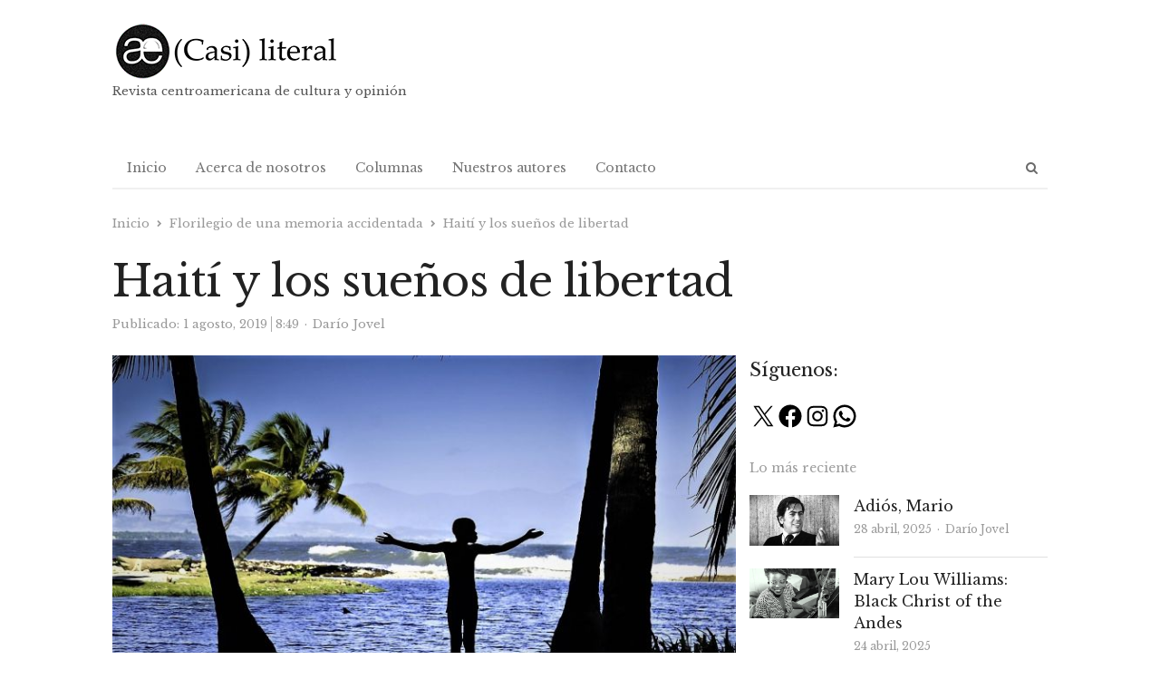

--- FILE ---
content_type: text/html; charset=UTF-8
request_url: https://casiliteral.com/florilegio-de-una-memoria-accidentada/haiti-y-los-suenos-de-libertad/
body_size: 23368
content:
<!DOCTYPE html><html itemscope="itemscope" itemtype="https://schema.org/Blog" lang="es" xmlns:og="https://ogp.me/ns#" xmlns:fb="https://www.facebook.com/2008/fbml" class="no-js"><head><meta charset="UTF-8"><meta name="viewport" content="width=device-width, initial-scale=1, maximum-scale=1" /><link rel="profile" href="http://gmpg.org/xfn/11"><link rel="pingback" href="https://casiliteral.com/xmlrpc.php"> <!--[if lt IE 9]> <script src="https://casiliteral.com/wp-content/themes/newsplus/js/html5.js"></script> <![endif]--> <script defer src="[data-uri]"></script> <script defer src="[data-uri]"></script> <script defer src="[data-uri]"></script> <script defer src="[data-uri]"></script> <script defer src="[data-uri]"></script> <script defer src="[data-uri]"></script> <style type="text/css">.the_champ_button_instagram span.the_champ_svg,a.the_champ_instagram span.the_champ_svg{background:radial-gradient(circle at 30% 107%,#fdf497 0,#fdf497 5%,#fd5949 45%,#d6249f 60%,#285aeb 90%)}
					.the_champ_horizontal_sharing .the_champ_svg,.heateor_ss_standard_follow_icons_container .the_champ_svg{
					color: #fff;
				border-width: 0px;
		border-style: solid;
		border-color: transparent;
	}
		.the_champ_horizontal_sharing .theChampTCBackground{
		color:#666;
	}
		.the_champ_horizontal_sharing span.the_champ_svg:hover,.heateor_ss_standard_follow_icons_container span.the_champ_svg:hover{
				border-color: transparent;
	}
		.the_champ_vertical_sharing span.the_champ_svg,.heateor_ss_floating_follow_icons_container span.the_champ_svg{
					color: #fff;
				border-width: 0px;
		border-style: solid;
		border-color: transparent;
	}
		.the_champ_vertical_sharing .theChampTCBackground{
		color:#666;
	}
		.the_champ_vertical_sharing span.the_champ_svg:hover,.heateor_ss_floating_follow_icons_container span.the_champ_svg:hover{
						border-color: transparent;
		}
	@media screen and (max-width:783px){.the_champ_vertical_sharing{display:none!important}}</style><meta name='robots' content='index, follow, max-image-preview:large, max-snippet:-1, max-video-preview:-1' /><style>img:is([sizes="auto" i], [sizes^="auto," i]) { contain-intrinsic-size: 3000px 1500px }</style><link rel="preload" href="https://casiliteral.com/wp-content/plugins/rate-my-post/public/css/fonts/ratemypost.ttf" type="font/ttf" as="font" crossorigin="anonymous"><title>Haití y los sueños de libertad - (CASI) LITERAL</title><link rel="canonical" href="https://casiliteral.com/florilegio-de-una-memoria-accidentada/haiti-y-los-suenos-de-libertad/" /><meta property="og:locale" content="es_ES" /><meta property="og:type" content="article" /><meta property="og:title" content="Haití y los sueños de libertad - (CASI) LITERAL" /><meta property="og:description" content="Por DARÍO JOVEL | FLORILEGIO DE UNA MEMORIA ACCIDENTADA En Perú, Vizcarra sacrificó el resto de su periodo presencial para quitar de la historia del Perú a un legislativo que estrangulaba al Estado e hizo con voluntad lo que en Haití no se ha podido mediante la fuerza. Porque las demostraciones de fuerza no siempre son señales de voluntad." /><meta property="og:url" content="https://casiliteral.com/florilegio-de-una-memoria-accidentada/haiti-y-los-suenos-de-libertad/" /><meta property="og:site_name" content="(CASI) LITERAL" /><meta property="article:published_time" content="2019-08-01T14:49:16+00:00" /><meta property="article:modified_time" content="2019-08-01T14:52:39+00:00" /><meta property="og:image" content="https://casiliteral.com/wp-content/uploads/2019/08/haitc3ad-y-los-suec3b1os-de-libertad_-casi-literal.jpg" /><meta property="og:image:width" content="1280" /><meta property="og:image:height" content="720" /><meta property="og:image:type" content="image/jpeg" /><meta name="author" content="Darío Jovel" /><meta name="twitter:card" content="summary_large_image" /><meta name="twitter:label1" content="Escrito por" /><meta name="twitter:data1" content="Darío Jovel" /><meta name="twitter:label2" content="Tiempo de lectura" /><meta name="twitter:data2" content="4 minutos" /> <script type="application/ld+json" class="yoast-schema-graph">{"@context":"https://schema.org","@graph":[{"@type":"Article","@id":"https://casiliteral.com/florilegio-de-una-memoria-accidentada/haiti-y-los-suenos-de-libertad/#article","isPartOf":{"@id":"https://casiliteral.com/florilegio-de-una-memoria-accidentada/haiti-y-los-suenos-de-libertad/"},"author":{"name":"Darío Jovel","@id":"https://casiliteral.com/#/schema/person/c9536f525b021ebb636221722daf9528"},"headline":"Haití y los sueños de libertad","datePublished":"2019-08-01T14:49:16+00:00","dateModified":"2019-08-01T14:52:39+00:00","mainEntityOfPage":{"@id":"https://casiliteral.com/florilegio-de-una-memoria-accidentada/haiti-y-los-suenos-de-libertad/"},"wordCount":709,"commentCount":0,"publisher":{"@id":"https://casiliteral.com/#organization"},"image":{"@id":"https://casiliteral.com/florilegio-de-una-memoria-accidentada/haiti-y-los-suenos-de-libertad/#primaryimage"},"thumbnailUrl":"https://casiliteral.com/wp-content/uploads/2019/08/haitc3ad-y-los-suec3b1os-de-libertad_-casi-literal.jpg","keywords":["Actualidad","Alberto Fujimori","Caribe","Casi literal","Crítica social","Cultura","Economía","Haití","Haití y los sueños de libertad","Historia","Hugo Chávez","Jacobo I","Jean-Jeacques Dessalines","Martín Vizcarra","Pedro Pablo Kuczynski","Perú","Petrocaribe","Pobreza","Política","Sociedad","Toussaint Louverture"],"articleSection":["Florilegio de una memoria accidentada"],"inLanguage":"es","potentialAction":[{"@type":"CommentAction","name":"Comment","target":["https://casiliteral.com/florilegio-de-una-memoria-accidentada/haiti-y-los-suenos-de-libertad/#respond"]}]},{"@type":"WebPage","@id":"https://casiliteral.com/florilegio-de-una-memoria-accidentada/haiti-y-los-suenos-de-libertad/","url":"https://casiliteral.com/florilegio-de-una-memoria-accidentada/haiti-y-los-suenos-de-libertad/","name":"Haití y los sueños de libertad - (CASI) LITERAL","isPartOf":{"@id":"https://casiliteral.com/#website"},"primaryImageOfPage":{"@id":"https://casiliteral.com/florilegio-de-una-memoria-accidentada/haiti-y-los-suenos-de-libertad/#primaryimage"},"image":{"@id":"https://casiliteral.com/florilegio-de-una-memoria-accidentada/haiti-y-los-suenos-de-libertad/#primaryimage"},"thumbnailUrl":"https://casiliteral.com/wp-content/uploads/2019/08/haitc3ad-y-los-suec3b1os-de-libertad_-casi-literal.jpg","datePublished":"2019-08-01T14:49:16+00:00","dateModified":"2019-08-01T14:52:39+00:00","breadcrumb":{"@id":"https://casiliteral.com/florilegio-de-una-memoria-accidentada/haiti-y-los-suenos-de-libertad/#breadcrumb"},"inLanguage":"es","potentialAction":[{"@type":"ReadAction","target":["https://casiliteral.com/florilegio-de-una-memoria-accidentada/haiti-y-los-suenos-de-libertad/"]}]},{"@type":"ImageObject","inLanguage":"es","@id":"https://casiliteral.com/florilegio-de-una-memoria-accidentada/haiti-y-los-suenos-de-libertad/#primaryimage","url":"https://casiliteral.com/wp-content/uploads/2019/08/haitc3ad-y-los-suec3b1os-de-libertad_-casi-literal.jpg","contentUrl":"https://casiliteral.com/wp-content/uploads/2019/08/haitc3ad-y-los-suec3b1os-de-libertad_-casi-literal.jpg","width":1280,"height":720},{"@type":"BreadcrumbList","@id":"https://casiliteral.com/florilegio-de-una-memoria-accidentada/haiti-y-los-suenos-de-libertad/#breadcrumb","itemListElement":[{"@type":"ListItem","position":1,"name":"Portada","item":"https://casiliteral.com/"},{"@type":"ListItem","position":2,"name":"Haití y los sueños de libertad"}]},{"@type":"WebSite","@id":"https://casiliteral.com/#website","url":"https://casiliteral.com/","name":"(CASI) LITERAL","description":"Revista centroamericana de cultura y opinión","publisher":{"@id":"https://casiliteral.com/#organization"},"potentialAction":[{"@type":"SearchAction","target":{"@type":"EntryPoint","urlTemplate":"https://casiliteral.com/?s={search_term_string}"},"query-input":{"@type":"PropertyValueSpecification","valueRequired":true,"valueName":"search_term_string"}}],"inLanguage":"es"},{"@type":"Organization","@id":"https://casiliteral.com/#organization","name":"Casi Literal","url":"https://casiliteral.com/","logo":{"@type":"ImageObject","inLanguage":"es","@id":"https://casiliteral.com/#/schema/logo/image/","url":"https://casiliteral.com/wp-content/uploads/2019/11/cropped-casi-literal_-logo-difuso-3.jpg","contentUrl":"https://casiliteral.com/wp-content/uploads/2019/11/cropped-casi-literal_-logo-difuso-3.jpg","width":300,"height":300,"caption":"Casi Literal"},"image":{"@id":"https://casiliteral.com/#/schema/logo/image/"}},{"@type":"Person","@id":"https://casiliteral.com/#/schema/person/c9536f525b021ebb636221722daf9528","name":"Darío Jovel","image":{"@type":"ImageObject","inLanguage":"es","@id":"https://casiliteral.com/#/schema/person/image/","url":"https://secure.gravatar.com/avatar/8ff6f254d5b7f27bd30076ea61c7ddaa9bc1970d8b0758efe5b1a983b9d9dc88?s=96&d=mm&r=g","contentUrl":"https://secure.gravatar.com/avatar/8ff6f254d5b7f27bd30076ea61c7ddaa9bc1970d8b0758efe5b1a983b9d9dc88?s=96&d=mm&r=g","caption":"Darío Jovel"},"description":"Darío Jovel (San Salvador, 2001). Estudiante. Escritor en construcción. (Casi) literal es el primer medio al que pertenece y su primera casa editorial. Twitter: @DarioJovel","url":"https://casiliteral.com/author/dariojovelcasiliteral/"}]}</script> <link rel='dns-prefetch' href='//www.googletagmanager.com' /><link rel='dns-prefetch' href='//fonts.googleapis.com' /><link rel='stylesheet' id='newsplus-fontawesome-css' href='//casiliteral.com/wp-content/cache/wpfc-minified/fh2ffzug/2emtw.css' type='text/css' media='all' /><link rel='stylesheet' id='newsplus-shortcodes-css' href='//casiliteral.com/wp-content/cache/wpfc-minified/mkt502jw/2emtw.css' type='text/css' media='all' /><link rel='stylesheet' id='newsplus-owl-carousel-css' href='//casiliteral.com/wp-content/cache/wpfc-minified/d75zfhc4/2emtw.css' type='text/css' media='all' /><link rel='stylesheet' id='newsplus-prettyphoto-css' href='//casiliteral.com/wp-content/cache/wpfc-minified/2qfwfh6h/2emtw.css' type='text/css' media='all' /><link rel='stylesheet' id='wp-block-library-css' href='//casiliteral.com/wp-content/cache/wpfc-minified/7y0js86s/2emtw.css' type='text/css' media='all' /><style id='classic-theme-styles-inline-css' type='text/css'>/*! This file is auto-generated */
.wp-block-button__link{color:#fff;background-color:#32373c;border-radius:9999px;box-shadow:none;text-decoration:none;padding:calc(.667em + 2px) calc(1.333em + 2px);font-size:1.125em}.wp-block-file__button{background:#32373c;color:#fff;text-decoration:none}</style><link rel='stylesheet' id='rate-my-post-css' href='//casiliteral.com/wp-content/cache/wpfc-minified/bza1yqh/6bjfs.css' type='text/css' media='all' /><style id='global-styles-inline-css' type='text/css'>:root{--wp--preset--aspect-ratio--square: 1;--wp--preset--aspect-ratio--4-3: 4/3;--wp--preset--aspect-ratio--3-4: 3/4;--wp--preset--aspect-ratio--3-2: 3/2;--wp--preset--aspect-ratio--2-3: 2/3;--wp--preset--aspect-ratio--16-9: 16/9;--wp--preset--aspect-ratio--9-16: 9/16;--wp--preset--color--black: #000000;--wp--preset--color--cyan-bluish-gray: #abb8c3;--wp--preset--color--white: #ffffff;--wp--preset--color--pale-pink: #f78da7;--wp--preset--color--vivid-red: #cf2e2e;--wp--preset--color--luminous-vivid-orange: #ff6900;--wp--preset--color--luminous-vivid-amber: #fcb900;--wp--preset--color--light-green-cyan: #7bdcb5;--wp--preset--color--vivid-green-cyan: #00d084;--wp--preset--color--pale-cyan-blue: #8ed1fc;--wp--preset--color--vivid-cyan-blue: #0693e3;--wp--preset--color--vivid-purple: #9b51e0;--wp--preset--gradient--vivid-cyan-blue-to-vivid-purple: linear-gradient(135deg,rgba(6,147,227,1) 0%,rgb(155,81,224) 100%);--wp--preset--gradient--light-green-cyan-to-vivid-green-cyan: linear-gradient(135deg,rgb(122,220,180) 0%,rgb(0,208,130) 100%);--wp--preset--gradient--luminous-vivid-amber-to-luminous-vivid-orange: linear-gradient(135deg,rgba(252,185,0,1) 0%,rgba(255,105,0,1) 100%);--wp--preset--gradient--luminous-vivid-orange-to-vivid-red: linear-gradient(135deg,rgba(255,105,0,1) 0%,rgb(207,46,46) 100%);--wp--preset--gradient--very-light-gray-to-cyan-bluish-gray: linear-gradient(135deg,rgb(238,238,238) 0%,rgb(169,184,195) 100%);--wp--preset--gradient--cool-to-warm-spectrum: linear-gradient(135deg,rgb(74,234,220) 0%,rgb(151,120,209) 20%,rgb(207,42,186) 40%,rgb(238,44,130) 60%,rgb(251,105,98) 80%,rgb(254,248,76) 100%);--wp--preset--gradient--blush-light-purple: linear-gradient(135deg,rgb(255,206,236) 0%,rgb(152,150,240) 100%);--wp--preset--gradient--blush-bordeaux: linear-gradient(135deg,rgb(254,205,165) 0%,rgb(254,45,45) 50%,rgb(107,0,62) 100%);--wp--preset--gradient--luminous-dusk: linear-gradient(135deg,rgb(255,203,112) 0%,rgb(199,81,192) 50%,rgb(65,88,208) 100%);--wp--preset--gradient--pale-ocean: linear-gradient(135deg,rgb(255,245,203) 0%,rgb(182,227,212) 50%,rgb(51,167,181) 100%);--wp--preset--gradient--electric-grass: linear-gradient(135deg,rgb(202,248,128) 0%,rgb(113,206,126) 100%);--wp--preset--gradient--midnight: linear-gradient(135deg,rgb(2,3,129) 0%,rgb(40,116,252) 100%);--wp--preset--font-size--small: 13px;--wp--preset--font-size--medium: 20px;--wp--preset--font-size--large: 36px;--wp--preset--font-size--x-large: 42px;--wp--preset--spacing--20: 0.44rem;--wp--preset--spacing--30: 0.67rem;--wp--preset--spacing--40: 1rem;--wp--preset--spacing--50: 1.5rem;--wp--preset--spacing--60: 2.25rem;--wp--preset--spacing--70: 3.38rem;--wp--preset--spacing--80: 5.06rem;--wp--preset--shadow--natural: 6px 6px 9px rgba(0, 0, 0, 0.2);--wp--preset--shadow--deep: 12px 12px 50px rgba(0, 0, 0, 0.4);--wp--preset--shadow--sharp: 6px 6px 0px rgba(0, 0, 0, 0.2);--wp--preset--shadow--outlined: 6px 6px 0px -3px rgba(255, 255, 255, 1), 6px 6px rgba(0, 0, 0, 1);--wp--preset--shadow--crisp: 6px 6px 0px rgba(0, 0, 0, 1);}:where(.is-layout-flex){gap: 0.5em;}:where(.is-layout-grid){gap: 0.5em;}body .is-layout-flex{display: flex;}.is-layout-flex{flex-wrap: wrap;align-items: center;}.is-layout-flex > :is(*, div){margin: 0;}body .is-layout-grid{display: grid;}.is-layout-grid > :is(*, div){margin: 0;}:where(.wp-block-columns.is-layout-flex){gap: 2em;}:where(.wp-block-columns.is-layout-grid){gap: 2em;}:where(.wp-block-post-template.is-layout-flex){gap: 1.25em;}:where(.wp-block-post-template.is-layout-grid){gap: 1.25em;}.has-black-color{color: var(--wp--preset--color--black) !important;}.has-cyan-bluish-gray-color{color: var(--wp--preset--color--cyan-bluish-gray) !important;}.has-white-color{color: var(--wp--preset--color--white) !important;}.has-pale-pink-color{color: var(--wp--preset--color--pale-pink) !important;}.has-vivid-red-color{color: var(--wp--preset--color--vivid-red) !important;}.has-luminous-vivid-orange-color{color: var(--wp--preset--color--luminous-vivid-orange) !important;}.has-luminous-vivid-amber-color{color: var(--wp--preset--color--luminous-vivid-amber) !important;}.has-light-green-cyan-color{color: var(--wp--preset--color--light-green-cyan) !important;}.has-vivid-green-cyan-color{color: var(--wp--preset--color--vivid-green-cyan) !important;}.has-pale-cyan-blue-color{color: var(--wp--preset--color--pale-cyan-blue) !important;}.has-vivid-cyan-blue-color{color: var(--wp--preset--color--vivid-cyan-blue) !important;}.has-vivid-purple-color{color: var(--wp--preset--color--vivid-purple) !important;}.has-black-background-color{background-color: var(--wp--preset--color--black) !important;}.has-cyan-bluish-gray-background-color{background-color: var(--wp--preset--color--cyan-bluish-gray) !important;}.has-white-background-color{background-color: var(--wp--preset--color--white) !important;}.has-pale-pink-background-color{background-color: var(--wp--preset--color--pale-pink) !important;}.has-vivid-red-background-color{background-color: var(--wp--preset--color--vivid-red) !important;}.has-luminous-vivid-orange-background-color{background-color: var(--wp--preset--color--luminous-vivid-orange) !important;}.has-luminous-vivid-amber-background-color{background-color: var(--wp--preset--color--luminous-vivid-amber) !important;}.has-light-green-cyan-background-color{background-color: var(--wp--preset--color--light-green-cyan) !important;}.has-vivid-green-cyan-background-color{background-color: var(--wp--preset--color--vivid-green-cyan) !important;}.has-pale-cyan-blue-background-color{background-color: var(--wp--preset--color--pale-cyan-blue) !important;}.has-vivid-cyan-blue-background-color{background-color: var(--wp--preset--color--vivid-cyan-blue) !important;}.has-vivid-purple-background-color{background-color: var(--wp--preset--color--vivid-purple) !important;}.has-black-border-color{border-color: var(--wp--preset--color--black) !important;}.has-cyan-bluish-gray-border-color{border-color: var(--wp--preset--color--cyan-bluish-gray) !important;}.has-white-border-color{border-color: var(--wp--preset--color--white) !important;}.has-pale-pink-border-color{border-color: var(--wp--preset--color--pale-pink) !important;}.has-vivid-red-border-color{border-color: var(--wp--preset--color--vivid-red) !important;}.has-luminous-vivid-orange-border-color{border-color: var(--wp--preset--color--luminous-vivid-orange) !important;}.has-luminous-vivid-amber-border-color{border-color: var(--wp--preset--color--luminous-vivid-amber) !important;}.has-light-green-cyan-border-color{border-color: var(--wp--preset--color--light-green-cyan) !important;}.has-vivid-green-cyan-border-color{border-color: var(--wp--preset--color--vivid-green-cyan) !important;}.has-pale-cyan-blue-border-color{border-color: var(--wp--preset--color--pale-cyan-blue) !important;}.has-vivid-cyan-blue-border-color{border-color: var(--wp--preset--color--vivid-cyan-blue) !important;}.has-vivid-purple-border-color{border-color: var(--wp--preset--color--vivid-purple) !important;}.has-vivid-cyan-blue-to-vivid-purple-gradient-background{background: var(--wp--preset--gradient--vivid-cyan-blue-to-vivid-purple) !important;}.has-light-green-cyan-to-vivid-green-cyan-gradient-background{background: var(--wp--preset--gradient--light-green-cyan-to-vivid-green-cyan) !important;}.has-luminous-vivid-amber-to-luminous-vivid-orange-gradient-background{background: var(--wp--preset--gradient--luminous-vivid-amber-to-luminous-vivid-orange) !important;}.has-luminous-vivid-orange-to-vivid-red-gradient-background{background: var(--wp--preset--gradient--luminous-vivid-orange-to-vivid-red) !important;}.has-very-light-gray-to-cyan-bluish-gray-gradient-background{background: var(--wp--preset--gradient--very-light-gray-to-cyan-bluish-gray) !important;}.has-cool-to-warm-spectrum-gradient-background{background: var(--wp--preset--gradient--cool-to-warm-spectrum) !important;}.has-blush-light-purple-gradient-background{background: var(--wp--preset--gradient--blush-light-purple) !important;}.has-blush-bordeaux-gradient-background{background: var(--wp--preset--gradient--blush-bordeaux) !important;}.has-luminous-dusk-gradient-background{background: var(--wp--preset--gradient--luminous-dusk) !important;}.has-pale-ocean-gradient-background{background: var(--wp--preset--gradient--pale-ocean) !important;}.has-electric-grass-gradient-background{background: var(--wp--preset--gradient--electric-grass) !important;}.has-midnight-gradient-background{background: var(--wp--preset--gradient--midnight) !important;}.has-small-font-size{font-size: var(--wp--preset--font-size--small) !important;}.has-medium-font-size{font-size: var(--wp--preset--font-size--medium) !important;}.has-large-font-size{font-size: var(--wp--preset--font-size--large) !important;}.has-x-large-font-size{font-size: var(--wp--preset--font-size--x-large) !important;}
:where(.wp-block-post-template.is-layout-flex){gap: 1.25em;}:where(.wp-block-post-template.is-layout-grid){gap: 1.25em;}
:where(.wp-block-columns.is-layout-flex){gap: 2em;}:where(.wp-block-columns.is-layout-grid){gap: 2em;}
:root :where(.wp-block-pullquote){font-size: 1.5em;line-height: 1.6;}</style><link rel='stylesheet' id='contact-form-7-css' href='//casiliteral.com/wp-content/cache/wpfc-minified/q8itij0l/2emtw.css' type='text/css' media='all' /><link rel='stylesheet' id='dashicons-css' href='//casiliteral.com/wp-content/cache/wpfc-minified/kzqn520b/2emtw.css' type='text/css' media='all' /><link rel='stylesheet' id='post-views-counter-frontend-css' href='//casiliteral.com/wp-content/cache/wpfc-minified/ez0g1vb/2emtw.css' type='text/css' media='all' /><style id='akismet-widget-style-inline-css' type='text/css'>.a-stats {
				--akismet-color-mid-green: #357b49;
				--akismet-color-white: #fff;
				--akismet-color-light-grey: #f6f7f7;

				max-width: 350px;
				width: auto;
			}

			.a-stats * {
				all: unset;
				box-sizing: border-box;
			}

			.a-stats strong {
				font-weight: 600;
			}

			.a-stats a.a-stats__link,
			.a-stats a.a-stats__link:visited,
			.a-stats a.a-stats__link:active {
				background: var(--akismet-color-mid-green);
				border: none;
				box-shadow: none;
				border-radius: 8px;
				color: var(--akismet-color-white);
				cursor: pointer;
				display: block;
				font-family: -apple-system, BlinkMacSystemFont, 'Segoe UI', 'Roboto', 'Oxygen-Sans', 'Ubuntu', 'Cantarell', 'Helvetica Neue', sans-serif;
				font-weight: 500;
				padding: 12px;
				text-align: center;
				text-decoration: none;
				transition: all 0.2s ease;
			}

			/* Extra specificity to deal with TwentyTwentyOne focus style */
			.widget .a-stats a.a-stats__link:focus {
				background: var(--akismet-color-mid-green);
				color: var(--akismet-color-white);
				text-decoration: none;
			}

			.a-stats a.a-stats__link:hover {
				filter: brightness(110%);
				box-shadow: 0 4px 12px rgba(0, 0, 0, 0.06), 0 0 2px rgba(0, 0, 0, 0.16);
			}

			.a-stats .count {
				color: var(--akismet-color-white);
				display: block;
				font-size: 1.5em;
				line-height: 1.4;
				padding: 0 13px;
				white-space: nowrap;
			}</style><link rel='stylesheet' id='the_champ_frontend_css-css' href='//casiliteral.com/wp-content/cache/wpfc-minified/7zt9usxd/oei8.css' type='text/css' media='all' /><link rel='stylesheet' id='wp_review-style-css' href='//casiliteral.com/wp-content/cache/wpfc-minified/m9q26bhw/2emtw.css' type='text/css' media='all' /><link rel='stylesheet' id='newsplus-fonts-deprecated-css' href='https://fonts.googleapis.com/css?family=Dosis:300,400,500,600|Open+Sans:300,400,400i,600,700&#038;subset=latin' type='text/css' media='all' /><link rel='stylesheet' id='newsplus-style-css' href='//casiliteral.com/wp-content/cache/wpfc-minified/10n9fxwd/2emtw.css' type='text/css' media='all' /> <!--[if lt IE 9]><link rel='stylesheet' id='newsplus-ie-css' href='//casiliteral.com/wp-content/cache/wpfc-minified/qgrx7ro7/2emtw.css' type='text/css' media='all' /> <![endif]--><link rel='stylesheet' id='newsplus-responsive-css' href='//casiliteral.com/wp-content/cache/wpfc-minified/kmazqtto/2emtw.css' type='text/css' media='all' /><link rel='stylesheet' id='newsplus-user-css' href='//casiliteral.com/wp-content/themes/newsplus/user.css?ver=835483cc0c878c189b34ced1c529539f' type='text/css' media='all' /><link rel='stylesheet' id='kc-general-css' href='//casiliteral.com/wp-content/cache/wpfc-minified/eivq5xys/2emtw.css' type='text/css' media='all' /><link rel='stylesheet' id='kc-animate-css' href='//casiliteral.com/wp-content/cache/wpfc-minified/fggbbzqm/2emtw.css' type='text/css' media='all' /><link rel='stylesheet' id='kc-icon-1-css' href='//casiliteral.com/wp-content/cache/wpfc-minified/qigcooz6/2emtw.css' type='text/css' media='all' /> <script type="text/javascript" src="https://casiliteral.com/wp-includes/js/jquery/jquery.min.js?ver=3.7.1" id="jquery-core-js"></script> <script defer type="text/javascript" src="https://casiliteral.com/wp-includes/js/jquery/jquery-migrate.min.js?ver=3.4.1" id="jquery-migrate-js"></script>    <script defer type="text/javascript" src="https://www.googletagmanager.com/gtag/js?id=GT-577MV8B" id="google_gtagjs-js"></script> <script defer id="google_gtagjs-js-after" src="[data-uri]"></script> <link rel="https://api.w.org/" href="https://casiliteral.com/wp-json/" /><link rel="alternate" title="JSON" type="application/json" href="https://casiliteral.com/wp-json/wp/v2/posts/14603" /><link rel="EditURI" type="application/rsd+xml" title="RSD" href="https://casiliteral.com/xmlrpc.php?rsd" /><link rel='shortlink' href='https://casiliteral.com/?p=14603' /><link rel="alternate" title="oEmbed (JSON)" type="application/json+oembed" href="https://casiliteral.com/wp-json/oembed/1.0/embed?url=https%3A%2F%2Fcasiliteral.com%2Fflorilegio-de-una-memoria-accidentada%2Fhaiti-y-los-suenos-de-libertad%2F" /><link rel="alternate" title="oEmbed (XML)" type="text/xml+oembed" href="https://casiliteral.com/wp-json/oembed/1.0/embed?url=https%3A%2F%2Fcasiliteral.com%2Fflorilegio-de-una-memoria-accidentada%2Fhaiti-y-los-suenos-de-libertad%2F&#038;format=xml" /><meta name="generator" content="Site Kit by Google 1.151.0" /><script defer src="[data-uri]"></script> <style id="newsplus-custom-css" type="text/css">.sp-label-archive { color:;background:;}.sp-post .entry-content, .sp-post .card-content, .sp-post.entry-classic{background:;}.main-row,.two-sidebars .primary-row { margin: 0 -0px; }#primary, #container, #sidebar, .two-sidebars #content, .two-sidebars #sidebar-b, .entry-header.full-header, .ad-area-above-content { padding: 0 0px; }		#page {
			max-width: 1080px;
		}
		.wrap,
		.primary-nav,
		.is-boxed .top-nav,
		.is-boxed .header-slim.site-header {
			max-width: 1032px;
		}
		@media only screen and (max-width: 1128px) {
			.wrap,
			.primary-nav,
			.is-boxed .top-nav,
			.is-boxed .header-slim.site-header,
			.is-stretched .top-nav .wrap {
				max-width: calc(100% - 48px);
			}
			.is-boxed .sticky-nav,
			.is-boxed .header-slim.sticky-nav,
			.is-boxed #responsive-menu.sticky-nav {
				max-width: calc(97.5% - 48px);
			}
		}
		body.custom-font-enabled {
	font-family: 'Open Sans', arial, sans-serif;
}

h1,h2,h3,h4,h5,h6 {
	font-family: 'Dosis';
}</style><!--[if lt IE 9]> <script src="https://html5shim.googlecode.com/svn/trunk/html5.js"></script> <![endif]--><style type="text/css" id="newsplus_custom_css">body,body.custom-font-enabled{font-family:'Libre Baskerville'; }h1,h2,h3,h4,h5,h6{font-family:'Libre Baskerville'; }</style><link rel="icon" href="https://casiliteral.com/wp-content/uploads/2020/08/cropped-Logo-Casi-Literal_2019_cuadrado-150x150.png" sizes="32x32" /><link rel="icon" href="https://casiliteral.com/wp-content/uploads/2020/08/cropped-Logo-Casi-Literal_2019_cuadrado-200x200.png" sizes="192x192" /><link rel="apple-touch-icon" href="https://casiliteral.com/wp-content/uploads/2020/08/cropped-Logo-Casi-Literal_2019_cuadrado-200x200.png" /><meta name="msapplication-TileImage" content="https://casiliteral.com/wp-content/uploads/2020/08/cropped-Logo-Casi-Literal_2019_cuadrado-300x300.png" /><meta property="og:title" content="Haití y los sueños de libertad"/><meta property="og:type" content="article"/><meta property="og:image" content="https://casiliteral.com/wp-content/uploads/2019/08/haitc3ad-y-los-suec3b1os-de-libertad_-casi-literal.jpg"/><meta property="og:url" content="https://casiliteral.com/florilegio-de-una-memoria-accidentada/haiti-y-los-suenos-de-libertad/"/><meta property="og:description" content="Por DARÍO JOVEL | FLORILEGIO DE UNA MEMORIA ACCIDENTADA  En Perú, Vizcarra sacrificó el resto de su periodo presencial para quitar de la historia del Perú a un legislativo que estrangulaba al Estado e hizo con voluntad lo que en Haití no se ha podido mediante la fuerza. Porque las demostraciones de fuerza no siempre son señales de voluntad."/><meta property="og:site_name" content="(CASI) LITERAL"/><style type="text/css" id="wp-custom-css">/*#callout-bar{display:none;}*/

#sidebar{padding-left:15px;}

.post-views,.updated-on,.updated-sep{display:none!important;}</style></head><body class="wp-singular post-template-default single single-post postid-14603 single-format-standard wp-theme-newsplus kc-css-system is-boxed np-social-sticky split-66-33 layout-ca scheme-default"><div id="page" class="hfeed site clear"><header id="header" class="site-header"><div class="wrap full-width clear"><div class="brand column one-third "><h4 class="site-title"><a itemprop="url" href="https://casiliteral.com/" title="(CASI) LITERAL" rel="home"><img src="https://casiliteral.com/wp-content/uploads/2020/11/logocasiliteral.png" srcset="https://casiliteral.com/wp-content/uploads/2020/11/logocasiliteral.png 1x,  2x" alt="(CASI) LITERAL" /></a></h4><p>Revista centroamericana de cultura y opinión</p></div></div></header><div id="responsive-menu" class="resp-main"><div class="wrap"><div class="inline-search-box"><a class="search-trigger" href="#"><span class="screen-reader-text">Abrir panel de búsqueda</span></a><form role="search" method="get" class="search-form" action="https://casiliteral.com/"> <label> <span class="screen-reader-text">Buscar:</span> <input type="search" class="search-field" placeholder="Buscar &hellip;" value="" name="s" /> </label> <input type="submit" class="search-submit" value="Buscar" /></form></div><h3 class="menu-button"><span class="screen-reader-text">Menú</span>Menu<span class="toggle-icon"><span class="bar-1"></span><span class="bar-2"></span><span class="bar-3"></span></span></h3></div><nav itemscope="itemscope" itemtype="https://schema.org/SiteNavigationElement" class="menu-drop"></nav></div><nav itemscope="itemscope" itemtype="https://schema.org/SiteNavigationElement" id="main-nav" class="primary-nav"><div class="wrap clearfix has-search-box"><ul id="menu-pagina-principal" class="nav-menu clear"><li id="menu-item-4655" class="menu-item menu-item-type-custom menu-item-object-custom menu-item-home menu-item-4655"><a href="https://casiliteral.com" itemprop="url">Inicio</a></li><li id="menu-item-4657" class="menu-item menu-item-type-post_type menu-item-object-page menu-item-4657"><a href="https://casiliteral.com/acerca-de/" itemprop="url">Acerca de nosotros</a></li><li id="menu-item-4656" class="menu-item menu-item-type-post_type menu-item-object-page menu-item-4656"><a href="https://casiliteral.com/?page_id=2028" itemprop="url">Columnas</a></li><li id="menu-item-4659" class="menu-item menu-item-type-post_type menu-item-object-page menu-item-4659"><a href="https://casiliteral.com/colaboradores/" itemprop="url">Nuestros autores</a></li><li id="menu-item-4658" class="menu-item menu-item-type-post_type menu-item-object-page menu-item-4658"><a href="https://casiliteral.com/contacto/" itemprop="url">Contacto</a></li></ul><div class="inline-search-box"><a class="search-trigger" href="#"><span class="screen-reader-text">Abrir panel de búsqueda</span></a><form role="search" method="get" class="search-form" action="https://casiliteral.com/"> <label> <span class="screen-reader-text">Buscar:</span> <input type="search" class="search-field" placeholder="Buscar &hellip;" value="" name="s" /> </label> <input type="submit" class="search-submit" value="Buscar" /></form></div></div></nav><div id="main"><div class="wrap clearfix"><div class="main-row clearfix"><div class="ad-area-above-content"></div><header class="entry-header newsplus full-header single-meta"><ol itemscope itemtype="https://schema.org/BreadcrumbList" class="breadcrumbs"><li itemprop="itemListElement" itemscope itemtype="https://schema.org/ListItem"><a itemprop="item" href="https://casiliteral.com"><span itemprop="name">Inicio</span></a><meta itemprop="position" content="1" /></li><li itemprop="itemListElement" itemscope itemtype="https://schema.org/ListItem"><a itemprop="item" href="https://casiliteral.com/./florilegio-de-una-memoria-accidentada/"><span itemprop="name">Florilegio de una memoria accidentada</span></a><meta itemprop="position" content="2" /></li><li itemprop="itemListElement" itemscope itemtype="https://schema.org/ListItem"><span itemprop="name">Haití y los sueños de libertad</span><meta itemprop="position" content="3" /></ol><h1 class="entry-title">Haití y los sueños de libertad</h1><aside class="meta-row row-3"><div class="meta-col"><ul class="entry-meta"><li class="publisher-schema" itemscope itemtype="https://schema.org/Organization" itemprop="publisher"><meta itemprop="name" content="(CASI) LITERAL"/><div itemprop="logo" itemscope itemtype="https://schema.org/ImageObject"><noscript><img itemprop="url" src="https://casiliteral.com/wp-content/uploads/2020/11/logocasiliteral.png" alt="(CASI) LITERAL"/></noscript><img class="lazyload" itemprop="url" src='data:image/svg+xml,%3Csvg%20xmlns=%22http://www.w3.org/2000/svg%22%20viewBox=%220%200%20210%20140%22%3E%3C/svg%3E' data-src="https://casiliteral.com/wp-content/uploads/2020/11/logocasiliteral.png" alt="(CASI) LITERAL"/></div></li><li class="post-time"><span class="published-label">Publicado: </span><span class="posted-on"><time itemprop="datePublished" class="entry-date" datetime="2019-08-01T08:49:16-06:00">1 agosto, 2019<span class="sep time-sep"></span><span class="publish-time">8:49</span></time></span><span class="sep updated-sep"></span><span class="updated-on"><meta itemprop="dateModified" content="2019-08-01T08:52:39-06:00">Updated: <span class="sep time-sep"></span><span class="updated-time">8:52</a></span></li><li itemscope itemtype="https://schema.org/Person" itemprop="author" class="post-author"><span class="screen-reader-text">Autor </span><a href="https://casiliteral.com/author/dariojovelcasiliteral/"><span itemprop="name">Darío Jovel</span></a></li></ul></div></aside></header><div id="primary" class="site-content"><div class="primary-row"><div id="content" role="main"><article itemscope="" itemtype="https://schema.org/BlogPosting" itemprop="blogPost"  id="post-14603" class="newsplus main-article post-14603 post type-post status-publish format-standard has-post-thumbnail hentry category-florilegio-de-una-memoria-accidentada tag-actualidad tag-alberto-fujimori tag-caribe tag-casi-literal tag-critica-social tag-cultura tag-economia tag-haiti tag-haiti-y-los-suenos-de-libertad tag-historia tag-hugo-chavez tag-jacobo-i tag-jean-jeacques-dessalines tag-martin-vizcarra tag-pedro-pablo-kuczynski tag-peru tag-petrocaribe tag-pobreza tag-politica tag-sociedad tag-toussaint-louverture"><meta itemprop="headline mainEntityOfPage" content="Haití y los sueños de libertad"><meta itemprop="description" content="Por DARÍO JOVEL | FLORILEGIO DE UNA MEMORIA ACCIDENTADA  En Perú, Vizcarra sacrificó el resto de su periodo presencial para quitar de la historia del Perú a un legislativo que estrangulaba al Estado e hizo con voluntad lo que en Haití no se ha podido mediante la fuerza. Porque las demostraciones de fuerza no siempre son señales de voluntad."><div itemprop="image" itemscope="" itemtype="https://schema.org/ImageObject" class="single-post-thumb"><noscript><img itemprop="url" src="https://casiliteral.com/wp-content/uploads/bfi_thumb/haitc3ad-y-los-suec3b1os-de-libertad_-casi-literal-6xhrgacadjprwqqttcadkxjkmg73qqb39eorbgen1qc.jpg" class="attachment-post-thumbnail wp-post-image" alt="haitc3ad-y-los-suec3b1os-de-libertad_-casi-literal.jpg"></noscript><img itemprop="url" src='data:image/svg+xml,%3Csvg%20xmlns=%22http://www.w3.org/2000/svg%22%20viewBox=%220%200%20210%20140%22%3E%3C/svg%3E' data-src="https://casiliteral.com/wp-content/uploads/bfi_thumb/haitc3ad-y-los-suec3b1os-de-libertad_-casi-literal-6xhrgacadjprwqqttcadkxjkmg73qqb39eorbgen1qc.jpg" class="lazyload attachment-post-thumbnail wp-post-image" alt="haitc3ad-y-los-suec3b1os-de-libertad_-casi-literal.jpg"><meta itemprop="width" content="720"><meta itemprop="height" content=""></div><div class="entry-content articlebody" itemprop="articleBody"><div style='clear:both'></div><div style="float: right" class='the_champ_counter_container the_champ_horizontal_counter'><div class='the_champ_counter_title' style="font-weight:bold"></div><div id="fb-root"></div></div><div style='clear:both'></div><br/><p><noscript><img decoding="async" class=" alignleft" src="https://casiliteral.com/wp-content/uploads/2018/11/darc3ado-jovel_-perfil-casi-literal.jpg?w=1000" alt="DarÃ­o Jovel_ Perfil Casi literal" /></noscript><img decoding="async" class="lazyload  alignleft" src='data:image/svg+xml,%3Csvg%20xmlns=%22http://www.w3.org/2000/svg%22%20viewBox=%220%200%20210%20140%22%3E%3C/svg%3E' data-src="https://casiliteral.com/wp-content/uploads/2018/11/darc3ado-jovel_-perfil-casi-literal.jpg?w=1000" alt="DarÃ­o Jovel_ Perfil Casi literal" />Con el alba de una mañana de 1804, entre grilletes y el olor a pólvora, nació la primera república negra del mundo, de la mano de Toussaint Louverture y Jean-Jacques Dessalines. Haití —una nación forjada por esclavos, el hogar de los jacobinos negros, la cuna de la emancipación latinoamericana— es hoy, tras dos siglos de batallas heroicas donde un grupo de esclavos derrotó al ejército enviado por Napoleón Bonaparte, la nación más pobre de occidente.</p><p>Ya han pasado dos siglos de las campañas libertadoras y Haití aún sueña con su libertad. Ni un año había pasado desde que Jean-Jacques Dessalines se hiciera gobernador vitalicio cuando se proclamó emperador bajo el nombre «Jacobo I». Diez meses duró la primera república. Luego, con Jean-Jacques convertido en emperador, se llevó a cabo una masacre de criollos y mulatos. El terror volvía a esa tierra del Caribe cambiando el papel de los verdugos y las víctimas, el látigo pasó de manos y las pesadillas de las plantaciones azucareras volvieron a asolar el sueño de los haitianos. Aquel país del caribe fue gobernado por el odio. Es el odio quien sigue cosechando adeptos a causas que un día fueron justas, honorables y dignas de una lucha, pero que hoy son cuento chino para justificar la barbarie.<span id="more-14603"></span></p><p>Ocurre que en Haití se han perdido más de 3 mil millones de dólares de Petrocaribe (una iniciativa de Hugo Chávez para apoyar a la región con descuentos en el combustible y, de paso, comprar votos en la OEA). Haití aún no se recupera del terremoto del 2010, la extrema pobreza es una regla y el hambre ha comenzado a aflorar. El mínimo acto de corrupción es escupir a la cara de un pueblo que derrotó ejércitos pero no puede romper con las cadenas de la esclavitud más allá del vano e inútil papel. Allí donde el odio se ha generalizado la violencia es ley y tras dos siglos de autodeterminación se sigue soñando con la libertad. Haití tiene todos los problemas de Latinoamérica al extremo y lo tratamos como mejor sabemos hacerlo: con indiferencia. Haití no le importa a nadie.</p><p>Ese el diagnostico, esa es la realidad de gritos que se ahogan entre el mar del silencio. Allá se quieren quitar de encima al presidente, como en Puerto Rico se quitaron al gobernador; pero si pasa en Haití, esto no estará en las noticas.</p><p>Hace nada, el presidente peruano Martin Vizcarra presentó una reforma para adelantar las elecciones en su país y acabar con un congreso que se había comido vivo al gobierno de Pedro Pablo Kuczynski y presionó para que un dictador y genocida de apellido Fujimori fuera indultado. Vizcarra sacrificó el resto de su periodo presencial para quitar de la historia del Perú a un legislativo que estrangulaba al Estado, e hizo con voluntad lo que los haitianos no han podido mediante la fuerza, porque las demostraciones de fuerza no siempre son señales de voluntad.</p><p>Cuando el génesis de un movimiento es el odio y el rencor, la sociedad está casi condenada. Haití puede seguir luchando por las justas causas que un día la pusieron en el mapa, pero el hecho es que esa nación lleva toda su historia soñando, deambulando en un mundo onírico que jamás se hizo realidad y que lleva toda su historia en un sueño de libertad. Sin embargo, no es fácil porque debe liberarse de sí mismo y eso es lo más difícil. Haití es el mayor caso de histeria colectiva contemporánea, un país que ha comenzado a perder su esperanza. Esta situación no puede darnos igual sin alegar a la bondad humana y al altruismo, simplemente debería intensarnos por el pensamiento egoísta de «hoy es allá, mañana puede ser acá», pero no. Haití no le importa a nadie porque ese sueño le libertad de más de dos siglos parece que seguirá siendo solo eso.</p><p style="text-align:center;">†</p><p style="text-align:center;"><a href="https://casiliteral.com/colaboradores/dario-jovel/">¿Quién es <strong>Darío Jovel</strong>?</a></p><div  class="rmp-widgets-container rmp-wp-plugin rmp-main-container js-rmp-widgets-container js-rmp-widgets-container--14603 "  data-post-id="14603"><div class="rmp-rating-widget js-rmp-rating-widget"><p class="rmp-heading rmp-heading--title"> ¿Cuánto te gustó este artículo?</p><p class="rmp-heading rmp-heading--subtitle"> Califícalo.</p><div class="rmp-rating-widget__icons"><ul class="rmp-rating-widget__icons-list js-rmp-rating-icons-list"><li class="rmp-rating-widget__icons-list__icon js-rmp-rating-item" data-descriptive-rating="Pésimo" data-value="1"> <i class="js-rmp-rating-icon rmp-icon rmp-icon--ratings rmp-icon--star "></i></li><li class="rmp-rating-widget__icons-list__icon js-rmp-rating-item" data-descriptive-rating="Malo" data-value="2"> <i class="js-rmp-rating-icon rmp-icon rmp-icon--ratings rmp-icon--star "></i></li><li class="rmp-rating-widget__icons-list__icon js-rmp-rating-item" data-descriptive-rating="Regular" data-value="3"> <i class="js-rmp-rating-icon rmp-icon rmp-icon--ratings rmp-icon--star "></i></li><li class="rmp-rating-widget__icons-list__icon js-rmp-rating-item" data-descriptive-rating="Muy bueno" data-value="4"> <i class="js-rmp-rating-icon rmp-icon rmp-icon--ratings rmp-icon--star "></i></li><li class="rmp-rating-widget__icons-list__icon js-rmp-rating-item" data-descriptive-rating="Excelente" data-value="5"> <i class="js-rmp-rating-icon rmp-icon rmp-icon--ratings rmp-icon--star "></i></li></ul></div><p class="rmp-rating-widget__hover-text js-rmp-hover-text"></p> <button class="rmp-rating-widget__submit-btn rmp-btn js-submit-rating-btn"> Enviar la puntuación </button><p class="rmp-rating-widget__results js-rmp-results rmp-rating-widget__results--hidden"> <span class="rmp-rating-widget__results__rating js-rmp-avg-rating">0</span> / 5. <span class="rmp-rating-widget__results__votes js-rmp-vote-count">0</span></p><p class="rmp-rating-widget__not-rated js-rmp-not-rated "></p><p class="rmp-rating-widget__msg js-rmp-msg"></p></div></div><div class="post-views content-post post-14603 entry-meta load-static"> <span class="post-views-icon dashicons dashicons-chart-bar"></span> <span class="post-views-label">Post Views:</span> <span class="post-views-count">40</span></div><br/><div style='clear:both'></div><div style="float: right" class='the_champ_counter_container the_champ_horizontal_counter'><div class='the_champ_counter_title' style="font-weight:bold"></div><div id="fb-root"></div></div><div style='clear:both'></div></div><footer class="entry-footer"><div class="tag-wrap" itemprop="about"><ul class="tag-list"><li><a href="https://casiliteral.com/tag/actualidad/" rel="tag">Actualidad</a></li><li><a href="https://casiliteral.com/tag/alberto-fujimori/" rel="tag">Alberto Fujimori</a></li><li><a href="https://casiliteral.com/tag/caribe/" rel="tag">Caribe</a></li><li><a href="https://casiliteral.com/tag/casi-literal/" rel="tag">Casi literal</a></li><li><a href="https://casiliteral.com/tag/critica-social/" rel="tag">Crítica social</a></li><li><a href="https://casiliteral.com/tag/cultura/" rel="tag">Cultura</a></li><li><a href="https://casiliteral.com/tag/economia/" rel="tag">Economía</a></li><li><a href="https://casiliteral.com/tag/haiti/" rel="tag">Haití</a></li><li><a href="https://casiliteral.com/tag/haiti-y-los-suenos-de-libertad/" rel="tag">Haití y los sueños de libertad</a></li><li><a href="https://casiliteral.com/tag/historia/" rel="tag">Historia</a></li><li><a href="https://casiliteral.com/tag/hugo-chavez/" rel="tag">Hugo Chávez</a></li><li><a href="https://casiliteral.com/tag/jacobo-i/" rel="tag">Jacobo I</a></li><li><a href="https://casiliteral.com/tag/jean-jeacques-dessalines/" rel="tag">Jean-Jeacques Dessalines</a></li><li><a href="https://casiliteral.com/tag/martin-vizcarra/" rel="tag">Martín Vizcarra</a></li><li><a href="https://casiliteral.com/tag/pedro-pablo-kuczynski/" rel="tag">Pedro Pablo Kuczynski</a></li><li><a href="https://casiliteral.com/tag/peru/" rel="tag">Perú</a></li><li><a href="https://casiliteral.com/tag/petrocaribe/" rel="tag">Petrocaribe</a></li><li><a href="https://casiliteral.com/tag/pobreza/" rel="tag">Pobreza</a></li><li><a href="https://casiliteral.com/tag/politica/" rel="tag">Política</a></li><li><a href="https://casiliteral.com/tag/sociedad/" rel="tag">Sociedad</a></li><li><a href="https://casiliteral.com/tag/toussaint-louverture/" rel="tag">Toussaint Louverture</a></li></ul></div></footer></article><nav class="navigation post-navigation" aria-label="Entradas"><h2 class="screen-reader-text">Navegación de entradas</h2><div class="nav-links"><div class="nav-previous"><a href="https://casiliteral.com/silampa-colora/registrar-a-los-no-nacidos-es-necesario/" rel="prev"><span class="meta-nav" aria-hidden="true">Anterior</span> <span class="screen-reader-text">Post anterior:</span> <span class="post-title">Registrar a los «no nacidos». ¿Es necesario?</span></a></div><div class="nav-next"><a href="https://casiliteral.com/interzonas/receta-para-hacer-un-pais-subdesarrollado/" rel="next"><span class="meta-nav" aria-hidden="true">Siguiente</span> <span class="screen-reader-text">Próximo post:</span> <span class="post-title">Receta para hacer un país subdesarrollado</span></a></div></div></nav><h4 class="social-button-heading">Comparte este post</h4><div id="newsplus-social-sharing" class="ss-sharing-container btns-9"><ul class="np-sharing clearfix"><li class="ss-twitter"><a href="https://twitter.com/home?status=https%3A%2F%2Fcasiliteral.com%2Fflorilegio-de-una-memoria-accidentada%2Fhaiti-y-los-suenos-de-libertad%2F" target="_blank" title="Compartir en twitter"><i class="fa fa-twitter"></i><span class="sr-only">twitter</span></a></li><li class="ss-facebook"><a href="https://www.facebook.com/sharer/sharer.php?u=https%3A%2F%2Fcasiliteral.com%2Fflorilegio-de-una-memoria-accidentada%2Fhaiti-y-los-suenos-de-libertad%2F" target="_blank" title="Compartir en facebook"><i class="fa fa-facebook"></i><span class="sr-only">facebook</span></a></li><li class="ss-gplus"><a href="https://plus.google.com/share?url=https%3A%2F%2Fcasiliteral.com%2Fflorilegio-de-una-memoria-accidentada%2Fhaiti-y-los-suenos-de-libertad%2F" target="_blank" title="Compartir en Google+"><i class="fa fa-google-plus"></i><span class="sr-only">google+</span></a></li><li class="ss-linkedin"><a href="https://www.linkedin.com/shareArticle?mini=true&amp;url=https%3A%2F%2Fcasiliteral.com%2Fflorilegio-de-una-memoria-accidentada%2Fhaiti-y-los-suenos-de-libertad%2F" target="_blank" title="Compartir en LinkedIn"><i class="fa fa-linkedin"></i><span class="sr-only">linkedin</span></a></li><li class="ss-pint"><a href="https://pinterest.com/pin/create/button/?url=https%3A%2F%2Fcasiliteral.com%2Fflorilegio-de-una-memoria-accidentada%2Fhaiti-y-los-suenos-de-libertad%2F&amp;media=https://casiliteral.com/wp-content/uploads/2019/08/haitc3ad-y-los-suec3b1os-de-libertad_-casi-literal.jpg" target="_blank" title="El Pin"><i class="fa fa-pinterest"></i><span class="sr-only">pinterest</span></a></li><li class="ss-vk"><a href="https://vkontakte.ru/share.php?url=https%3A%2F%2Fcasiliteral.com%2Fflorilegio-de-una-memoria-accidentada%2Fhaiti-y-los-suenos-de-libertad%2F" target="_blank" title="Compartir a través de VK"><i class="fa fa-vk"></i><span class="sr-only">vkontakte</span></a></li><li class="ss-mail"><a href="mailto:someone@example.com?Subject=Hait%C3%AD+y+los+sue%C3%B1os+de+libertad" title="Enviar correo electrónico a esta"><i class="fa fa-envelope"></i><span class="sr-only">email</span></a></li><li class="ss-print"><a href="#" title="Imprimir"><i class="fa fa-print"></i><span class="sr-only">print</span></a></li><li class="ss-reddit"><a href="//www.reddit.com/submit" onclick="window.location = '//www.reddit.com/submit?url=' + encodeURIComponent(window.location); return false" title="Reddit"><i class="fa fa-reddit-square"></i><span class="sr-only">reddit</span><span class="sr-only">reddit</span></a></li></ul></div><div class="author-info" itemscope itemtype="https://schema.org/Person" itemprop="author"><div class="author-avatar author-avatar-64"><noscript><img itemprop="image" src="https://secure.gravatar.com/avatar/8ff6f254d5b7f27bd30076ea61c7ddaa9bc1970d8b0758efe5b1a983b9d9dc88?s=96&d=mm&r=g" alt="Darío Jovel"/></noscript><img class="lazyload" itemprop="image" src='data:image/svg+xml,%3Csvg%20xmlns=%22http://www.w3.org/2000/svg%22%20viewBox=%220%200%20210%20140%22%3E%3C/svg%3E' data-src="https://secure.gravatar.com/avatar/8ff6f254d5b7f27bd30076ea61c7ddaa9bc1970d8b0758efe5b1a983b9d9dc88?s=96&d=mm&r=g" alt="Darío Jovel"/></div><div class="author-description"><h3 itemprop="name" class="author-title">Darío Jovel</h3><p itemprop="description">Darío Jovel (San Salvador, 2001). Estudiante. Escritor en construcción. (Casi) literal es el primer medio al que pertenece y su primera casa editorial.  Twitter: @DarioJovel</p><p class="author-link"> <a class="more-link" href="https://casiliteral.com/author/dariojovelcasiliteral/" rel="author"> View all posts by Darío Jovel <span class="meta-nav">&rarr;</span> </a></p></div></div><h3 class="related-posts-heading">También te puede gustar...</h3><div class="related-posts grid-row clear"><article itemscope="" itemtype="https://schema.org/BlogPosting" itemprop="blogPost" id="post-10289" class="newsplus entry-grid col2 first-grid post-10289 post type-post status-publish format-standard has-post-thumbnail hentry category-luz-indomita tag-reciente tag-actualidad tag-carmen-matute tag-durazno-sangrando tag-la-llama-doble tag-libros tag-literatura tag-literatura-guatemalteca tag-octavio-paz tag-oficio-de-genitalia tag-poesia tag-poesia-guatemalteca tag-propuesta-del-higo tag-rafael-gutierrez tag-spinetta"><div itemprop="image" itemscope="" itemtype="https://schema.org/ImageObject" class="post-thumb"><a href="https://casiliteral.com/luz-indomita/oficio-de-genitalia/" title="Oficio de genitalia"><noscript><img itemprop="url" src="https://casiliteral.com/wp-content/uploads/bfi_thumb/oficio-de-genitalia_-casi-literal1-6xhre0cs2pcy9uynhrdny5czyqafmnx9kk4fbqdg45c.jpeg" class="attachment-post-thumbnail wp-post-image" alt="oficio-de-genitalia_-casi-literal1.jpeg"></noscript><img itemprop="url" src='data:image/svg+xml,%3Csvg%20xmlns=%22http://www.w3.org/2000/svg%22%20viewBox=%220%200%20210%20140%22%3E%3C/svg%3E' data-src="https://casiliteral.com/wp-content/uploads/bfi_thumb/oficio-de-genitalia_-casi-literal1-6xhre0cs2pcy9uynhrdny5czyqafmnx9kk4fbqdg45c.jpeg" class="lazyload attachment-post-thumbnail wp-post-image" alt="oficio-de-genitalia_-casi-literal1.jpeg"></a><meta itemprop="width" content="402"><meta itemprop="height" content="268"></div><div class="entry-content"><h2 itemprop="headline mainEntityOfPage" class="entry-title"><a href="https://casiliteral.com/luz-indomita/oficio-de-genitalia/" title="Oficio de genitalia">Oficio de genitalia</a></h2><aside class="meta-row row-3"><div class="meta-col"><ul class="entry-meta"><li class="publisher-schema" itemscope itemtype="https://schema.org/Organization" itemprop="publisher"><meta itemprop="name" content="(CASI) LITERAL"/><div itemprop="logo" itemscope itemtype="https://schema.org/ImageObject"><noscript><img itemprop="url" src="https://casiliteral.com/wp-content/uploads/2020/11/logocasiliteral.png" alt="(CASI) LITERAL"/></noscript><img class="lazyload" itemprop="url" src='data:image/svg+xml,%3Csvg%20xmlns=%22http://www.w3.org/2000/svg%22%20viewBox=%220%200%20210%20140%22%3E%3C/svg%3E' data-src="https://casiliteral.com/wp-content/uploads/2020/11/logocasiliteral.png" alt="(CASI) LITERAL"/></div></li><li class="post-time hidden"><span class="published-label">Publicado: </span><span class="posted-on"><time itemprop="datePublished" class="entry-date" datetime="2017-08-19T08:46:44-06:00">8 años hace</time></span><span class="sep updated-sep"></span><span class="updated-on"><meta itemprop="dateModified" content="2017-08-19T08:53:38-06:00">Updated: <span class="sep time-sep"></span><span class="updated-time">8:53</a></span></li><li itemscope itemtype="https://schema.org/Person" itemprop="author" class="post-author hidden"><span class="screen-reader-text">Autor </span><a href="https://casiliteral.com/author/dulcineagramajocasiliteral/"><span itemprop="name">Dulcinea Gramajo</span></a></li></ul></div></aside></div></article><article itemscope="" itemtype="https://schema.org/BlogPosting" itemprop="blogPost" id="post-2730" class="newsplus entry-grid col2 last-grid post-2730 post type-post status-publish format-standard hentry category-desde-la-resistencia tag-actualidad tag-campana-politica tag-casi-literal tag-critica-social tag-cultura tag-desde-la-resistencia tag-elecciones tag-guatemala tag-politica tag-propaganda tag-rubi-veliz-catalan tag-un-paso-a-la-vez"><div class="entry-content"><h2 itemprop="headline mainEntityOfPage" class="entry-title"><a href="https://casiliteral.com/desde-la-resistencia/un-paso-a-la-vez-aunque-parezca-peregrinacion/" title="Un paso a la vez (aunque parezca peregrinación)">Un paso a la vez (aunque parezca peregrinación)</a></h2><aside class="meta-row row-3"><div class="meta-col col-60"><ul class="entry-meta"><li class="publisher-schema" itemscope itemtype="https://schema.org/Organization" itemprop="publisher"><meta itemprop="name" content="(CASI) LITERAL"/><div itemprop="logo" itemscope itemtype="https://schema.org/ImageObject"><noscript><img itemprop="url" src="https://casiliteral.com/wp-content/uploads/2020/11/logocasiliteral.png" alt="(CASI) LITERAL"/></noscript><img class="lazyload" itemprop="url" src='data:image/svg+xml,%3Csvg%20xmlns=%22http://www.w3.org/2000/svg%22%20viewBox=%220%200%20210%20140%22%3E%3C/svg%3E' data-src="https://casiliteral.com/wp-content/uploads/2020/11/logocasiliteral.png" alt="(CASI) LITERAL"/></div></li><li class="post-time hidden"><span class="published-label">Publicado: </span><span class="posted-on"><time itemprop="datePublished" class="entry-date" datetime="2015-05-29T23:59:00-06:00">10 años hace</time></span><span class="sep updated-sep"></span><span class="updated-on"><meta itemprop="dateModified" content="2015-05-30T05:12:52-06:00">Updated: 30 mayo, 2015<span class="sep time-sep"></span><span class="updated-time">5:12</a></span></li><li itemscope itemtype="https://schema.org/Person" itemprop="author" class="post-author hidden"><span class="screen-reader-text">Autor </span><a href="https://casiliteral.com/author/rubiveca21/"><span itemprop="name">Rubí Véliz Catalán</span></a></li></ul></div><div class="meta-col col-40 text-right"><a href="https://casiliteral.com/desde-la-resistencia/un-paso-a-la-vez-aunque-parezca-peregrinacion/#comments" class="post-comment" title="Comentario en Un paso a la vez (aunque parezca peregrinación)"><meta itemprop="discussionUrl" content="https://casiliteral.com/desde-la-resistencia/un-paso-a-la-vez-aunque-parezca-peregrinacion/#comments" /><span itemprop="commentCount">4</span></a></div></aside></div></article></div><div id="comments" class="comments-area"><div id="respond" class="comment-respond"><h3 id="reply-title" class="comment-reply-title">Deja una respuesta <small><a rel="nofollow" id="cancel-comment-reply-link" href="/florilegio-de-una-memoria-accidentada/haiti-y-los-suenos-de-libertad/#respond" style="display:none;">Cancelar la respuesta</a></small></h3><form action="https://casiliteral.com/wp-comments-post.php" method="post" id="commentform" class="comment-form"><p class="comment-notes"><span id="email-notes">Tu dirección de correo electrónico no será publicada.</span> <span class="required-field-message">Los campos obligatorios están marcados con <span class="required">*</span></span></p><p class="comment-form-comment"><label for="comment">Comentario <span class="required">*</span></label><textarea id="comment" name="comment" cols="45" rows="8" maxlength="65525" required="required"></textarea></p><p class="comment-form-author"><label for="author">Nombre <span class="required">*</span></label> <input id="author" name="author" type="text" value="" size="30" maxlength="245" autocomplete="name" required="required" /></p><p class="comment-form-email"><label for="email">Correo electrónico <span class="required">*</span></label> <input id="email" name="email" type="text" value="" size="30" maxlength="100" aria-describedby="email-notes" autocomplete="email" required="required" /></p><p class="comment-form-url"><label for="url">Web</label> <input id="url" name="url" type="text" value="" size="30" maxlength="200" autocomplete="url" /></p><p class="comment-form-cookies-consent"><input id="wp-comment-cookies-consent" name="wp-comment-cookies-consent" type="checkbox" value="yes" /> <label for="wp-comment-cookies-consent">Guarda mi nombre, correo electrónico y web en este navegador para la próxima vez que comente.</label></p><div class="cf-turnstile-wrap" style="padding:10px 0 10px 0"><div  class="cf-turnstile" data-sitekey="0x4AAAAAAA5OcDD7GdyFOOGh" data-theme="light"></div></div><p class="form-submit"><input name="submit" type="submit" id="submit" class="submit" value="Publicar el comentario" /> <input type='hidden' name='comment_post_ID' value='14603' id='comment_post_ID' /> <input type='hidden' name='comment_parent' id='comment_parent' value='0' /></p><p class="comment-form-aios-antibot-keys"><input type="hidden" name="zngiua3a" value="89elc1o90fu1" ><input type="hidden" name="n3heyt2b" value="2o7chfwmmqd5" ><input type="hidden" name="t5p2yfss" value="7jwfllzx8i0n" ><input type="hidden" name="57kyyq4p" value="ct4qm6txbr13" ><input type="hidden" name="aios_antibot_keys_expiry" id="aios_antibot_keys_expiry" value="1746403200"></p><p style="display: none;"><input type="hidden" id="akismet_comment_nonce" name="akismet_comment_nonce" value="c96b89788b" /></p><p style="display: none !important;" class="akismet-fields-container" data-prefix="ak_"><label>&#916;<textarea name="ak_hp_textarea" cols="45" rows="8" maxlength="100"></textarea></label><input type="hidden" id="ak_js_1" name="ak_js" value="155"/><script defer src="[data-uri]"></script></p></form></div></div></div></div></div><div id="sidebar" class="widget-area" role="complementary"><aside id="block-3" class="widget widget_block"><h3 class="wp-block-heading">Síguenos:</h3></aside><aside id="block-2" class="widget widget_block"><ul class="wp-block-social-links has-icon-color is-style-logos-only is-layout-flex wp-block-social-links-is-layout-flex"><li style="color: #000000; " class="wp-social-link wp-social-link-x has-black-color wp-block-social-link"><a rel="noopener nofollow" target="_blank" href="https://twitter.com/casiliteral" class="wp-block-social-link-anchor"><svg width="24" height="24" viewBox="0 0 24 24" version="1.1" xmlns="http://www.w3.org/2000/svg" aria-hidden="true" focusable="false"><path d="M13.982 10.622 20.54 3h-1.554l-5.693 6.618L8.745 3H3.5l6.876 10.007L3.5 21h1.554l6.012-6.989L15.868 21h5.245l-7.131-10.378Zm-2.128 2.474-.697-.997-5.543-7.93H8l4.474 6.4.697.996 5.815 8.318h-2.387l-4.745-6.787Z" /></svg><span class="wp-block-social-link-label screen-reader-text">X</span></a></li><li style="color: #000000; " class="wp-social-link wp-social-link-facebook has-black-color wp-block-social-link"><a rel="noopener nofollow" target="_blank" href="https://www.facebook.com/casiliteral/" class="wp-block-social-link-anchor"><svg width="24" height="24" viewBox="0 0 24 24" version="1.1" xmlns="http://www.w3.org/2000/svg" aria-hidden="true" focusable="false"><path d="M12 2C6.5 2 2 6.5 2 12c0 5 3.7 9.1 8.4 9.9v-7H7.9V12h2.5V9.8c0-2.5 1.5-3.9 3.8-3.9 1.1 0 2.2.2 2.2.2v2.5h-1.3c-1.2 0-1.6.8-1.6 1.6V12h2.8l-.4 2.9h-2.3v7C18.3 21.1 22 17 22 12c0-5.5-4.5-10-10-10z"></path></svg><span class="wp-block-social-link-label screen-reader-text">Facebook</span></a></li><li style="color: #000000; " class="wp-social-link wp-social-link-instagram has-black-color wp-block-social-link"><a rel="noopener nofollow" target="_blank" href="https://www.instagram.com/_casiliteral" class="wp-block-social-link-anchor"><svg width="24" height="24" viewBox="0 0 24 24" version="1.1" xmlns="http://www.w3.org/2000/svg" aria-hidden="true" focusable="false"><path d="M12,4.622c2.403,0,2.688,0.009,3.637,0.052c0.877,0.04,1.354,0.187,1.671,0.31c0.42,0.163,0.72,0.358,1.035,0.673 c0.315,0.315,0.51,0.615,0.673,1.035c0.123,0.317,0.27,0.794,0.31,1.671c0.043,0.949,0.052,1.234,0.052,3.637 s-0.009,2.688-0.052,3.637c-0.04,0.877-0.187,1.354-0.31,1.671c-0.163,0.42-0.358,0.72-0.673,1.035 c-0.315,0.315-0.615,0.51-1.035,0.673c-0.317,0.123-0.794,0.27-1.671,0.31c-0.949,0.043-1.233,0.052-3.637,0.052 s-2.688-0.009-3.637-0.052c-0.877-0.04-1.354-0.187-1.671-0.31c-0.42-0.163-0.72-0.358-1.035-0.673 c-0.315-0.315-0.51-0.615-0.673-1.035c-0.123-0.317-0.27-0.794-0.31-1.671C4.631,14.688,4.622,14.403,4.622,12 s0.009-2.688,0.052-3.637c0.04-0.877,0.187-1.354,0.31-1.671c0.163-0.42,0.358-0.72,0.673-1.035 c0.315-0.315,0.615-0.51,1.035-0.673c0.317-0.123,0.794-0.27,1.671-0.31C9.312,4.631,9.597,4.622,12,4.622 M12,3 C9.556,3,9.249,3.01,8.289,3.054C7.331,3.098,6.677,3.25,6.105,3.472C5.513,3.702,5.011,4.01,4.511,4.511 c-0.5,0.5-0.808,1.002-1.038,1.594C3.25,6.677,3.098,7.331,3.054,8.289C3.01,9.249,3,9.556,3,12c0,2.444,0.01,2.751,0.054,3.711 c0.044,0.958,0.196,1.612,0.418,2.185c0.23,0.592,0.538,1.094,1.038,1.594c0.5,0.5,1.002,0.808,1.594,1.038 c0.572,0.222,1.227,0.375,2.185,0.418C9.249,20.99,9.556,21,12,21s2.751-0.01,3.711-0.054c0.958-0.044,1.612-0.196,2.185-0.418 c0.592-0.23,1.094-0.538,1.594-1.038c0.5-0.5,0.808-1.002,1.038-1.594c0.222-0.572,0.375-1.227,0.418-2.185 C20.99,14.751,21,14.444,21,12s-0.01-2.751-0.054-3.711c-0.044-0.958-0.196-1.612-0.418-2.185c-0.23-0.592-0.538-1.094-1.038-1.594 c-0.5-0.5-1.002-0.808-1.594-1.038c-0.572-0.222-1.227-0.375-2.185-0.418C14.751,3.01,14.444,3,12,3L12,3z M12,7.378 c-2.552,0-4.622,2.069-4.622,4.622S9.448,16.622,12,16.622s4.622-2.069,4.622-4.622S14.552,7.378,12,7.378z M12,15 c-1.657,0-3-1.343-3-3s1.343-3,3-3s3,1.343,3,3S13.657,15,12,15z M16.804,6.116c-0.596,0-1.08,0.484-1.08,1.08 s0.484,1.08,1.08,1.08c0.596,0,1.08-0.484,1.08-1.08S17.401,6.116,16.804,6.116z"></path></svg><span class="wp-block-social-link-label screen-reader-text">Instagram</span></a></li><li style="color: #000000; " class="wp-social-link wp-social-link-whatsapp has-black-color wp-block-social-link"><a rel="noopener nofollow" target="_blank" href="https://whatsapp.com/channel/0029VaZ8JwlGufJ1moJwrZ46" class="wp-block-social-link-anchor"><svg width="24" height="24" viewBox="0 0 24 24" version="1.1" xmlns="http://www.w3.org/2000/svg" aria-hidden="true" focusable="false"><path d="M 12.011719 2 C 6.5057187 2 2.0234844 6.478375 2.0214844 11.984375 C 2.0204844 13.744375 2.4814687 15.462563 3.3554688 16.976562 L 2 22 L 7.2324219 20.763672 C 8.6914219 21.559672 10.333859 21.977516 12.005859 21.978516 L 12.009766 21.978516 C 17.514766 21.978516 21.995047 17.499141 21.998047 11.994141 C 22.000047 9.3251406 20.962172 6.8157344 19.076172 4.9277344 C 17.190172 3.0407344 14.683719 2.001 12.011719 2 z M 12.009766 4 C 14.145766 4.001 16.153109 4.8337969 17.662109 6.3417969 C 19.171109 7.8517969 20.000047 9.8581875 19.998047 11.992188 C 19.996047 16.396187 16.413812 19.978516 12.007812 19.978516 C 10.674812 19.977516 9.3544062 19.642812 8.1914062 19.007812 L 7.5175781 18.640625 L 6.7734375 18.816406 L 4.8046875 19.28125 L 5.2851562 17.496094 L 5.5019531 16.695312 L 5.0878906 15.976562 C 4.3898906 14.768562 4.0204844 13.387375 4.0214844 11.984375 C 4.0234844 7.582375 7.6067656 4 12.009766 4 z M 8.4765625 7.375 C 8.3095625 7.375 8.0395469 7.4375 7.8105469 7.6875 C 7.5815469 7.9365 6.9355469 8.5395781 6.9355469 9.7675781 C 6.9355469 10.995578 7.8300781 12.182609 7.9550781 12.349609 C 8.0790781 12.515609 9.68175 15.115234 12.21875 16.115234 C 14.32675 16.946234 14.754891 16.782234 15.212891 16.740234 C 15.670891 16.699234 16.690438 16.137687 16.898438 15.554688 C 17.106437 14.971687 17.106922 14.470187 17.044922 14.367188 C 16.982922 14.263188 16.816406 14.201172 16.566406 14.076172 C 16.317406 13.951172 15.090328 13.348625 14.861328 13.265625 C 14.632328 13.182625 14.464828 13.140625 14.298828 13.390625 C 14.132828 13.640625 13.655766 14.201187 13.509766 14.367188 C 13.363766 14.534188 13.21875 14.556641 12.96875 14.431641 C 12.71875 14.305641 11.914938 14.041406 10.960938 13.191406 C 10.218937 12.530406 9.7182656 11.714844 9.5722656 11.464844 C 9.4272656 11.215844 9.5585938 11.079078 9.6835938 10.955078 C 9.7955938 10.843078 9.9316406 10.663578 10.056641 10.517578 C 10.180641 10.371578 10.223641 10.267562 10.306641 10.101562 C 10.389641 9.9355625 10.347156 9.7890625 10.285156 9.6640625 C 10.223156 9.5390625 9.737625 8.3065 9.515625 7.8125 C 9.328625 7.3975 9.131125 7.3878594 8.953125 7.3808594 C 8.808125 7.3748594 8.6425625 7.375 8.4765625 7.375 z"></path></svg><span class="wp-block-social-link-label screen-reader-text">WhatsApp</span></a></li></ul></aside><aside id="newsplus-recent-posts-2" class="widget newsplus_recent_posts"><h3 class="sb-title">Lo más reciente</h3><div itemscope="itemscope" itemtype="https://schema.org/Blog" class="list-small-wrap clearfix fs-16 kc-elm"><article class="newsplus entry-list list-small split-33-67 post-21981 post type-post status-publish format-standard has-post-thumbnail hentry category-florilegio-de-una-memoria-accidentada category-literatura tag-actualidad tag-dario-jovel tag-la-ciudad-y-los-perros tag-libros tag-literatura tag-literatura-peruana tag-mario-vargas-llosa" itemscope="" itemtype="https://schema.org/BlogPosting" itemprop="blogPost"><div class="post-img"><div itemprop="image" itemscope="" itemtype="https://schema.org/ImageObject" class="post-thumb"><a href="https://casiliteral.com/florilegio-de-una-memoria-accidentada/adios-mario/" title="Adiós, Mario"><noscript><img itemprop="url" src="https://casiliteral.com/wp-content/uploads/bfi_thumb/Adios-Mario-Vargas-Llosa_-Casi-literal-7jesg44kt9v0ooitii53gitxlrn13iwunq9kvnr8x1s.jpg" class="attachment-post-thumbnail wp-post-image" alt="Adios-Mario-Vargas-Llosa_-Casi-literal.jpg"></noscript><img itemprop="url" src='data:image/svg+xml,%3Csvg%20xmlns=%22http://www.w3.org/2000/svg%22%20viewBox=%220%200%20210%20140%22%3E%3C/svg%3E' data-src="https://casiliteral.com/wp-content/uploads/bfi_thumb/Adios-Mario-Vargas-Llosa_-Casi-literal-7jesg44kt9v0ooitii53gitxlrn13iwunq9kvnr8x1s.jpg" class="lazyload attachment-post-thumbnail wp-post-image" alt="Adios-Mario-Vargas-Llosa_-Casi-literal.jpg"></a><meta itemprop="width" content="600"><meta itemprop="height" content="400"></div></div><div class="entry-content"><h2 itemprop="headline mainEntityOfPage" class="entry-title"><a href="https://casiliteral.com/florilegio-de-una-memoria-accidentada/adios-mario/" title="Adiós, Mario">Adiós, Mario</a></h2><aside class="meta-row row-3"><div class="meta-col"><ul class="entry-meta"><li class="publisher-schema" itemscope itemtype="https://schema.org/Organization" itemprop="publisher"><meta itemprop="name" content="(CASI) LITERAL"/><div itemprop="logo" itemscope itemtype="https://schema.org/ImageObject"><noscript><img itemprop="url" src="https://casiliteral.com/wp-content/themes/newsplus/images/logo.png" alt="(CASI) LITERAL"/></noscript><img class="lazyload" itemprop="url" src='data:image/svg+xml,%3Csvg%20xmlns=%22http://www.w3.org/2000/svg%22%20viewBox=%220%200%20210%20140%22%3E%3C/svg%3E' data-src="https://casiliteral.com/wp-content/themes/newsplus/images/logo.png" alt="(CASI) LITERAL"/></div></li><li class="post-time"><span class="published-label">Publicado: </span><span class="posted-on"><time itemprop="datePublished" class="entry-date" datetime="2025-04-28T23:59:51-06:00">28 abril, 2025<span class="sep time-sep"></span><span class="publish-time">23:59</span></time></span><span class="sep updated-sep"></span><span class="updated-on"><meta itemprop="dateModified" content="2025-04-29T09:50:45-06:00">Updated: 29 abril, 2025<span class="sep time-sep"></span><span class="updated-time">9:50</a></span></li><li itemscope itemtype="https://schema.org/Person" itemprop="author" class="post-author"><span class="screen-reader-text">Autor </span><a href="https://casiliteral.com/author/dariojovelcasiliteral/"><span itemprop="name">Darío Jovel</span></a></li></ul></div></aside></div></article><article class="newsplus entry-list list-small split-33-67 post-21977 post type-post status-publish format-standard has-post-thumbnail hentry category-desde-la-esquina-de-el-dinosaurio category-musica tag-black-christ-of-the-andes tag-catolicismo tag-duke-ellington tag-gospel tag-jazz tag-mary-lou-williams tag-musica tag-san-martin-de-porres tag-the-devil" itemscope="" itemtype="https://schema.org/BlogPosting" itemprop="blogPost"><div class="post-img"><div itemprop="image" itemscope="" itemtype="https://schema.org/ImageObject" class="post-thumb"><a href="https://casiliteral.com/desde-la-esquina-de-el-dinosaurio/mary-lou-williams-black-christ-of-the-andes/" title="Mary Lou Williams: Black Christ of the Andes"><noscript><img itemprop="url" src="https://casiliteral.com/wp-content/uploads/bfi_thumb/Mary-Lou-Williams-Black-Christ-of-the-Andes_-Casi-literal-7jcvpec15xtt472pqbl6lbbw7rba31ijroqcb09kl00.jpg" class="attachment-post-thumbnail wp-post-image" alt="Mary-Lou-Williams-Black-Christ-of-the-Andes_-Casi-literal.jpg"></noscript><img itemprop="url" src='data:image/svg+xml,%3Csvg%20xmlns=%22http://www.w3.org/2000/svg%22%20viewBox=%220%200%20210%20140%22%3E%3C/svg%3E' data-src="https://casiliteral.com/wp-content/uploads/bfi_thumb/Mary-Lou-Williams-Black-Christ-of-the-Andes_-Casi-literal-7jcvpec15xtt472pqbl6lbbw7rba31ijroqcb09kl00.jpg" class="lazyload attachment-post-thumbnail wp-post-image" alt="Mary-Lou-Williams-Black-Christ-of-the-Andes_-Casi-literal.jpg"></a><meta itemprop="width" content="600"><meta itemprop="height" content="400"></div></div><div class="entry-content"><h2 itemprop="headline mainEntityOfPage" class="entry-title"><a href="https://casiliteral.com/desde-la-esquina-de-el-dinosaurio/mary-lou-williams-black-christ-of-the-andes/" title="Mary Lou Williams: Black Christ of the Andes">Mary Lou Williams: Black Christ of the Andes</a></h2><aside class="meta-row row-3"><div class="meta-col"><ul class="entry-meta"><li class="publisher-schema" itemscope itemtype="https://schema.org/Organization" itemprop="publisher"><meta itemprop="name" content="(CASI) LITERAL"/><div itemprop="logo" itemscope itemtype="https://schema.org/ImageObject"><noscript><img itemprop="url" src="https://casiliteral.com/wp-content/themes/newsplus/images/logo.png" alt="(CASI) LITERAL"/></noscript><img class="lazyload" itemprop="url" src='data:image/svg+xml,%3Csvg%20xmlns=%22http://www.w3.org/2000/svg%22%20viewBox=%220%200%20210%20140%22%3E%3C/svg%3E' data-src="https://casiliteral.com/wp-content/themes/newsplus/images/logo.png" alt="(CASI) LITERAL"/></div></li><li class="post-time"><span class="published-label">Publicado: </span><span class="posted-on"><time itemprop="datePublished" class="entry-date" datetime="2025-04-24T23:59:21-06:00">24 abril, 2025<span class="sep time-sep"></span><span class="publish-time">23:59</span></time></span><span class="sep updated-sep"></span><span class="updated-on"><meta itemprop="dateModified" content="2025-04-25T11:22:22-06:00">Updated: 25 abril, 2025<span class="sep time-sep"></span><span class="updated-time">11:22</a></span></li><li itemscope itemtype="https://schema.org/Person" itemprop="author" class="post-author"><span class="screen-reader-text">Autor </span><a href="https://casiliteral.com/author/pedrocrenescastrocasiliteral/"><span itemprop="name">Pedro Crenes Castro</span></a></li></ul></div></aside></div></article><article class="newsplus entry-list list-small split-33-67 post-21969 post type-post status-publish format-standard has-post-thumbnail hentry category-guatemala category-la-hecatombe category-teatro tag-actualidad tag-cultura tag-federico-garcia-lorca tag-la-casa-de-bernarda-alba tag-leo-de-soulas tag-literatura tag-luis-roman tag-opinion tag-teatro tag-thriambos-producciones" itemscope="" itemtype="https://schema.org/BlogPosting" itemprop="blogPost"><div class="post-img"><div itemprop="image" itemscope="" itemtype="https://schema.org/ImageObject" class="post-thumb"><a href="https://casiliteral.com/la-hecatombe/una-linea-conservadora-de-la-casa-de-bernarda-alba/" title="Una línea conservadora de La casa de Bernarda Alba"><noscript><img itemprop="url" src="https://casiliteral.com/wp-content/uploads/bfi_thumb/La-casa-de-Bernarda-Alba-de-Luis-Roman_-Casi-literal-7j72t6f4devpc6i456yhnbkr7nmpjpthupyu8dsjr68.jpg" class="attachment-post-thumbnail wp-post-image" alt="La-casa-de-Bernarda-Alba-de-Luis-Roman_-Casi-literal.jpg"></noscript><img itemprop="url" src='data:image/svg+xml,%3Csvg%20xmlns=%22http://www.w3.org/2000/svg%22%20viewBox=%220%200%20210%20140%22%3E%3C/svg%3E' data-src="https://casiliteral.com/wp-content/uploads/bfi_thumb/La-casa-de-Bernarda-Alba-de-Luis-Roman_-Casi-literal-7j72t6f4devpc6i456yhnbkr7nmpjpthupyu8dsjr68.jpg" class="lazyload attachment-post-thumbnail wp-post-image" alt="La-casa-de-Bernarda-Alba-de-Luis-Roman_-Casi-literal.jpg"></a><meta itemprop="width" content="600"><meta itemprop="height" content="400"></div></div><div class="entry-content"><h2 itemprop="headline mainEntityOfPage" class="entry-title"><a href="https://casiliteral.com/la-hecatombe/una-linea-conservadora-de-la-casa-de-bernarda-alba/" title="Una línea conservadora de La casa de Bernarda Alba">Una línea conservadora de La casa de Bernarda Alba</a></h2><aside class="meta-row row-3"><div class="meta-col"><ul class="entry-meta"><li class="publisher-schema" itemscope itemtype="https://schema.org/Organization" itemprop="publisher"><meta itemprop="name" content="(CASI) LITERAL"/><div itemprop="logo" itemscope itemtype="https://schema.org/ImageObject"><noscript><img itemprop="url" src="https://casiliteral.com/wp-content/themes/newsplus/images/logo.png" alt="(CASI) LITERAL"/></noscript><img class="lazyload" itemprop="url" src='data:image/svg+xml,%3Csvg%20xmlns=%22http://www.w3.org/2000/svg%22%20viewBox=%220%200%20210%20140%22%3E%3C/svg%3E' data-src="https://casiliteral.com/wp-content/themes/newsplus/images/logo.png" alt="(CASI) LITERAL"/></div></li><li class="post-time"><span class="published-label">Publicado: </span><span class="posted-on"><time itemprop="datePublished" class="entry-date" datetime="2025-04-12T23:59:49-06:00">12 abril, 2025<span class="sep time-sep"></span><span class="publish-time">23:59</span></time></span><span class="sep updated-sep"></span><span class="updated-on"><meta itemprop="dateModified" content="2025-04-13T11:04:57-06:00">Updated: 13 abril, 2025<span class="sep time-sep"></span><span class="updated-time">11:04</a></span></li><li itemscope itemtype="https://schema.org/Person" itemprop="author" class="post-author"><span class="screen-reader-text">Autor </span><a href="https://casiliteral.com/author/leodesoulas/"><span itemprop="name">Leo De Soulas</span></a></li></ul></div></aside></div></article><article class="newsplus entry-list list-small split-33-67 post-21964 post type-post status-publish format-standard has-post-thumbnail hentry category-desde-la-esquina-de-el-dinosaurio category-literatura category-opinion tag-actualidad tag-casi-literal tag-cultura tag-fahrenheit-451 tag-francoise-truffaut tag-libros tag-literatura tag-literatura-estadounidense tag-narrativa-estadounidense tag-pedro-crenes-castro tag-ray-bradbury tag-sociedad" itemscope="" itemtype="https://schema.org/BlogPosting" itemprop="blogPost"><div class="post-img"><div itemprop="image" itemscope="" itemtype="https://schema.org/ImageObject" class="post-thumb"><a href="https://casiliteral.com/desde-la-esquina-de-el-dinosaurio/bradbury-y-truffaut-una-pesadilla-llamada-fahrenheit-451/" title="Bradbury y Truffaut: una pesadilla llamada Fahrenheit 451"><noscript><img itemprop="url" src="https://casiliteral.com/wp-content/uploads/bfi_thumb/Fahreinheit-451_-Casi-literal-7j5tkbpu7o3qoeu3o1212xuk2npeql7wunc6pp8qjbk.jpg" class="attachment-post-thumbnail wp-post-image" alt="Fahreinheit-451_-Casi-literal.jpg"></noscript><img itemprop="url" src='data:image/svg+xml,%3Csvg%20xmlns=%22http://www.w3.org/2000/svg%22%20viewBox=%220%200%20210%20140%22%3E%3C/svg%3E' data-src="https://casiliteral.com/wp-content/uploads/bfi_thumb/Fahreinheit-451_-Casi-literal-7j5tkbpu7o3qoeu3o1212xuk2npeql7wunc6pp8qjbk.jpg" class="lazyload attachment-post-thumbnail wp-post-image" alt="Fahreinheit-451_-Casi-literal.jpg"></a><meta itemprop="width" content="600"><meta itemprop="height" content="400"></div></div><div class="entry-content"><h2 itemprop="headline mainEntityOfPage" class="entry-title"><a href="https://casiliteral.com/desde-la-esquina-de-el-dinosaurio/bradbury-y-truffaut-una-pesadilla-llamada-fahrenheit-451/" title="Bradbury y Truffaut: una pesadilla llamada Fahrenheit 451">Bradbury y Truffaut: una pesadilla llamada Fahrenheit 451</a></h2><aside class="meta-row row-3"><div class="meta-col"><ul class="entry-meta"><li class="publisher-schema" itemscope itemtype="https://schema.org/Organization" itemprop="publisher"><meta itemprop="name" content="(CASI) LITERAL"/><div itemprop="logo" itemscope itemtype="https://schema.org/ImageObject"><noscript><img itemprop="url" src="https://casiliteral.com/wp-content/themes/newsplus/images/logo.png" alt="(CASI) LITERAL"/></noscript><img class="lazyload" itemprop="url" src='data:image/svg+xml,%3Csvg%20xmlns=%22http://www.w3.org/2000/svg%22%20viewBox=%220%200%20210%20140%22%3E%3C/svg%3E' data-src="https://casiliteral.com/wp-content/themes/newsplus/images/logo.png" alt="(CASI) LITERAL"/></div></li><li class="post-time"><span class="published-label">Publicado: </span><span class="posted-on"><time itemprop="datePublished" class="entry-date" datetime="2025-04-10T20:41:01-06:00">10 abril, 2025<span class="sep time-sep"></span><span class="publish-time">20:41</span></time></span><span class="sep updated-sep"></span><span class="updated-on"><meta itemprop="dateModified" content="2025-04-10T20:42:34-06:00">Updated: <span class="sep time-sep"></span><span class="updated-time">20:42</a></span></li><li itemscope itemtype="https://schema.org/Person" itemprop="author" class="post-author"><span class="screen-reader-text">Autor </span><a href="https://casiliteral.com/author/pedrocrenescastrocasiliteral/"><span itemprop="name">Pedro Crenes Castro</span></a></li></ul></div></aside></div></article><article class="newsplus entry-list list-small split-33-67 post-21957 post type-post status-publish format-standard has-post-thumbnail hentry category-guatemala category-literatura category-malabares-amalgamas category-musica tag-alta-suciedad tag-andres-calamaro tag-cesar-yuman tag-honestidad-brutal tag-libros tag-literatura tag-literatura-guatemalteca tag-musica tag-narrativa-guatemalteca tag-playlist-3" itemscope="" itemtype="https://schema.org/BlogPosting" itemprop="blogPost"><div class="post-img"><div itemprop="image" itemscope="" itemtype="https://schema.org/ImageObject" class="post-thumb"><a href="https://casiliteral.com/malabares-amalgamas/playlist-3-de-algas-anemonas-y-andres-calamaro/" title="Playlist 3: de algas, anémonas y Andrés Calamaro"><noscript><img itemprop="url" src="https://casiliteral.com/wp-content/uploads/bfi_thumb/Calamaro-Playlist-III-Cesar-Yuman_-Casi-literal-7j3cgxke1jra8t74n96dnubvkz3dendamuy8hkzjtqo.jpg" class="attachment-post-thumbnail wp-post-image" alt="Calamaro-Playlist-III-Cesar-Yuman_-Casi-literal.jpg"></noscript><img itemprop="url" src='data:image/svg+xml,%3Csvg%20xmlns=%22http://www.w3.org/2000/svg%22%20viewBox=%220%200%20210%20140%22%3E%3C/svg%3E' data-src="https://casiliteral.com/wp-content/uploads/bfi_thumb/Calamaro-Playlist-III-Cesar-Yuman_-Casi-literal-7j3cgxke1jra8t74n96dnubvkz3dendamuy8hkzjtqo.jpg" class="lazyload attachment-post-thumbnail wp-post-image" alt="Calamaro-Playlist-III-Cesar-Yuman_-Casi-literal.jpg"></a><meta itemprop="width" content="600"><meta itemprop="height" content="400"></div></div><div class="entry-content"><h2 itemprop="headline mainEntityOfPage" class="entry-title"><a href="https://casiliteral.com/malabares-amalgamas/playlist-3-de-algas-anemonas-y-andres-calamaro/" title="Playlist 3: de algas, anémonas y Andrés Calamaro">Playlist 3: de algas, anémonas y Andrés Calamaro</a></h2><aside class="meta-row row-3"><div class="meta-col"><ul class="entry-meta"><li class="publisher-schema" itemscope itemtype="https://schema.org/Organization" itemprop="publisher"><meta itemprop="name" content="(CASI) LITERAL"/><div itemprop="logo" itemscope itemtype="https://schema.org/ImageObject"><noscript><img itemprop="url" src="https://casiliteral.com/wp-content/themes/newsplus/images/logo.png" alt="(CASI) LITERAL"/></noscript><img class="lazyload" itemprop="url" src='data:image/svg+xml,%3Csvg%20xmlns=%22http://www.w3.org/2000/svg%22%20viewBox=%220%200%20210%20140%22%3E%3C/svg%3E' data-src="https://casiliteral.com/wp-content/themes/newsplus/images/logo.png" alt="(CASI) LITERAL"/></div></li><li class="post-time"><span class="published-label">Publicado: </span><span class="posted-on"><time itemprop="datePublished" class="entry-date" datetime="2025-04-05T10:00:35-06:00">5 abril, 2025<span class="sep time-sep"></span><span class="publish-time">10:00</span></time></span><span class="sep updated-sep"></span><span class="updated-on"><meta itemprop="dateModified" content="2025-04-05T18:15:18-06:00">Updated: <span class="sep time-sep"></span><span class="updated-time">18:15</a></span></li><li itemscope itemtype="https://schema.org/Person" itemprop="author" class="post-author"><span class="screen-reader-text">Autor </span><a href="https://casiliteral.com/author/simplicedv/"><span itemprop="name">Noe Vásquez Reyna</span></a></li></ul></div></aside></div></article></div></aside><aside id="block-4" class="widget widget_block widget_text"><p></p></aside></div></div></div></div><div id="secondary" class="columns-1" role="complementary"><div class="wrap clearfix"><div class="row"></div></div></div><footer id="footer"><div class="wrap clear"><div class="notes-left">© 2012-2025 Casi Literal Ediciones. Todos los derechos reservados.</div><div class="notes-right"></div></div></footer><div class="fixed-widget-bar fixed-left"></div><div class="fixed-widget-bar fixed-right"></div></div><div class="scroll-to-top"><a href="#" title="Desplazarse a la parte superior"><span class="sr-only">desplazarse a la parte superior</span></a></div> <script type="speculationrules">{"prefetch":[{"source":"document","where":{"and":[{"href_matches":"\/*"},{"not":{"href_matches":["\/wp-*.php","\/wp-admin\/*","\/wp-content\/uploads\/*","\/wp-content\/*","\/wp-content\/plugins\/*","\/wp-content\/themes\/newsplus\/*","\/*\\?(.+)"]}},{"not":{"selector_matches":"a[rel~=\"nofollow\"]"}},{"not":{"selector_matches":".no-prefetch, .no-prefetch a"}}]},"eagerness":"conservative"}]}</script> <noscript><style>.lazyload{display:none;}</style></noscript><script data-noptimize="1">window.lazySizesConfig=window.lazySizesConfig||{};window.lazySizesConfig.loadMode=1;</script><script defer data-noptimize="1" src='https://casiliteral.com/wp-content/plugins/autoptimize/classes/external/js/lazysizes.min.js?ao_version=3.1.13'></script> <div id="fb-root"></div><link rel='stylesheet' id='newsplus_google_fonts_libre_baskervilleregularitalic700-css' href='//fonts.googleapis.com/css?family=Libre+Baskerville%3Aregular%2Citalic%2C700latin&#038;ver=835483cc0c878c189b34ced1c529539f' type='text/css' media='all' /> <script defer type="text/javascript" src="https://casiliteral.com/wp-includes/js/imagesloaded.min.js?ver=5.0.0" id="imagesloaded-js"></script> <script defer type="text/javascript" src="https://casiliteral.com/wp-includes/js/masonry.min.js?ver=4.2.2" id="masonry-js"></script> <script defer type="text/javascript" src="https://casiliteral.com/wp-includes/js/jquery/jquery.masonry.min.js?ver=3.1.2b" id="jquery-masonry-js"></script> <script defer type="text/javascript" src="https://casiliteral.com/wp-content/cache/autoptimize/js/autoptimize_single_384baca0cad57ac51ac9f79e4c1bb672.js?ver=835483cc0c878c189b34ced1c529539f" id="newsplus-custom-js-js"></script> <script defer type="text/javascript" src="https://casiliteral.com/wp-content/plugins/newsplus-shortcodes/assets/js/jquery.easing.min.js?ver=835483cc0c878c189b34ced1c529539f" id="jq-easing-js"></script> <script defer type="text/javascript" src="https://casiliteral.com/wp-content/plugins/newsplus-shortcodes/assets/js/owl.carousel.min.js?ver=835483cc0c878c189b34ced1c529539f" id="newsplus-jq-owl-carousel-js"></script> <script defer type="text/javascript" src="https://casiliteral.com/wp-content/cache/autoptimize/js/autoptimize_single_dd92dd073bdfe32bbfda069d8990f6a0.js?ver=835483cc0c878c189b34ced1c529539f" id="newsplus-prettyphoto-js-js"></script> <script defer type="text/javascript" src="https://casiliteral.com/wp-content/plugins/newsplus-shortcodes/assets/js/jquery.marquee.min.js?ver=835483cc0c878c189b34ced1c529539f" id="jq-marquee-js"></script> <script type="text/javascript" src="https://casiliteral.com/wp-includes/js/dist/hooks.min.js?ver=4d63a3d491d11ffd8ac6" id="wp-hooks-js"></script> <script type="text/javascript" src="https://casiliteral.com/wp-includes/js/dist/i18n.min.js?ver=5e580eb46a90c2b997e6" id="wp-i18n-js"></script> <script defer id="wp-i18n-js-after" src="[data-uri]"></script> <script defer type="text/javascript" src="https://casiliteral.com/wp-content/cache/autoptimize/js/autoptimize_single_96e7dc3f0e8559e4a3f3ca40b17ab9c3.js?ver=6.0.6" id="swv-js"></script> <script defer id="contact-form-7-js-translations" src="[data-uri]"></script> <script defer id="contact-form-7-js-before" src="[data-uri]"></script> <script defer type="text/javascript" src="https://casiliteral.com/wp-content/cache/autoptimize/js/autoptimize_single_2912c657d0592cc532dff73d0d2ce7bb.js?ver=6.0.6" id="contact-form-7-js"></script> <script defer id="rate-my-post-js-extra" src="[data-uri]"></script> <script defer type="text/javascript" src="https://casiliteral.com/wp-content/plugins/rate-my-post/public/js/rate-my-post.min.js?ver=4.3.2" id="rate-my-post-js"></script> <script defer type="text/javascript" src="https://casiliteral.com/wp-content/cache/autoptimize/js/autoptimize_single_0e74f3b1ec0fadba05a815aba98f7490.js?ver=7.14.3" id="the_champ_ss_general_scripts-js"></script> <script defer type="text/javascript" src="https://casiliteral.com/wp-content/cache/autoptimize/js/autoptimize_single_1ec6ecb50fb4661cdfc7c62195f50fbd.js?ver=7.14.3" id="the_champ_fb_sdk-js"></script> <script defer type="text/javascript" src="https://casiliteral.com/wp-content/cache/autoptimize/js/autoptimize_single_f5462423cb85007735f1403227c5f7b0.js?ver=7.14.3" id="the_champ_fb_commenting-js"></script> <script defer type="text/javascript" src="https://casiliteral.com/wp-content/cache/autoptimize/js/autoptimize_single_2b4f234920a95eb6a6ffddca38705e3d.js?ver=7.14.3" id="the_champ_share_counts-js"></script> <script defer type="text/javascript" src="https://casiliteral.com/wp-content/plugins/wp-review/public/js/js.cookie.min.js?ver=2.1.4" id="js-cookie-js"></script> <script defer type="text/javascript" src="https://casiliteral.com/wp-includes/js/underscore.min.js?ver=1.13.7" id="underscore-js"></script> <script defer id="wp-util-js-extra" src="[data-uri]"></script> <script defer type="text/javascript" src="https://casiliteral.com/wp-includes/js/wp-util.min.js?ver=835483cc0c878c189b34ced1c529539f" id="wp-util-js"></script> <script defer id="wp_review-js-js-extra" src="[data-uri]"></script> <script defer type="text/javascript" src="https://casiliteral.com/wp-content/cache/autoptimize/js/autoptimize_single_3db62f03616f99a0c526ca62640f03ac.js?ver=5.3.5" id="wp_review-js-js"></script> <script defer type="text/javascript" src="https://casiliteral.com/wp-includes/js/comment-reply.min.js?ver=835483cc0c878c189b34ced1c529539f" id="comment-reply-js" data-wp-strategy="async"></script> <script defer id="custom-js-extra" src="[data-uri]"></script> <script defer type="text/javascript" src="https://casiliteral.com/wp-content/cache/autoptimize/js/autoptimize_single_de495b4783bd1fc2898231418d0cc969.js?ver=835483cc0c878c189b34ced1c529539f" id="custom-js"></script> <script defer type="text/javascript" src="https://casiliteral.com/wp-content/plugins/kingcomposer/assets/frontend/js/kingcomposer.min.js?ver=2.9.6" id="kc-front-scripts-js"></script> <script type="text/javascript" data-cfasync="false" src="https://challenges.cloudflare.com/turnstile/v0/api.js?ver=835483cc0c878c189b34ced1c529539f" id="cloudflare-turnstile-js"></script> <script defer id="aios-front-js-js-extra" src="[data-uri]"></script> <script defer type="text/javascript" src="https://casiliteral.com/wp-content/cache/autoptimize/js/autoptimize_single_7589d109c6e16af74b87106fa2458dd6.js?ver=5.3.8" id="aios-front-js-js"></script> <script defer type="text/javascript" src="https://casiliteral.com/wp-content/cache/autoptimize/js/autoptimize_single_91954b488a9bfcade528d6ff5c7ce83f.js?ver=1739579870" id="akismet-frontend-js"></script> </body></html><!-- WP Fastest Cache file was created in 0.951 seconds, on 30 April, 2025 @ 3:41 -->

--- FILE ---
content_type: text/css
request_url: https://casiliteral.com/wp-content/cache/wpfc-minified/qigcooz6/2emtw.css
body_size: 10055
content:
@font-face{font-family:'simple-line-icons';src:url(//casiliteral.com/wp-content/plugins/kingcomposer/assets/css/fonts/Simple-Line-Icons.eot?-i3a2kk);src:url(//casiliteral.com/wp-content/plugins/kingcomposer/assets/css/fonts/Simple-Line-Icons.eot?#iefix-i3a2kk) format('embedded-opentype'),url(//casiliteral.com/wp-content/plugins/kingcomposer/assets/css/fonts/Simple-Line-Icons.ttf) format('truetype'),url(//casiliteral.com/wp-content/plugins/kingcomposer/assets/css/fonts/Simple-Line-Icons.woff) format('woff'),url(//casiliteral.com/wp-content/plugins/kingcomposer/assets/css/fonts/Simple-Line-Icons.svg?#simple-line-icons) format('svg');font-weight:400;font-style:normal}@font-face{font-family:'et-line';src:url(//casiliteral.com/wp-content/plugins/kingcomposer/assets/css/fonts/et-line.eot);src:url(//casiliteral.com/wp-content/plugins/kingcomposer/assets/css/fonts/et-line.eot?#iefix) format('embedded-opentype'),url(//casiliteral.com/wp-content/plugins/kingcomposer/assets/css/fonts/et-line.woff) format('woff'),url(//casiliteral.com/wp-content/plugins/kingcomposer/assets/css/fonts/et-line.ttf) format('truetype'),url(//casiliteral.com/wp-content/plugins/kingcomposer/assets/css/fonts/et-line.svg#et-line) format('svg');font-weight:400;font-style:normal}@font-face{font-family:'FontAwesome';src:url(//casiliteral.com/wp-content/plugins/kingcomposer/assets/css/fonts/fa-solid-900.eot);src:url(//casiliteral.com/wp-content/plugins/kingcomposer/assets/css/fonts/fa-solid-900.eot?#iefix) format("embedded-opentype"),url(//casiliteral.com/wp-content/plugins/kingcomposer/assets/css/fonts/fa-solid-900.woff2) format("woff2"),url(//casiliteral.com/wp-content/plugins/kingcomposer/assets/css/fonts/fa-solid-900.woff) format("woff"),url(//casiliteral.com/wp-content/plugins/kingcomposer/assets/css/fonts/fa-solid-900.ttf) format("truetype"),url(//casiliteral.com/wp-content/plugins/kingcomposer/assets/css/fonts/fa-solid-900.svg#fontawesome) format("svg");font-weight:400;font-style:normal}@font-face{font-family:'FontAwesomeBrands';font-style:normal;font-weight:400;src:url(//casiliteral.com/wp-content/plugins/kingcomposer/assets/css/fonts/fa-brands-400.eot);src:url(//casiliteral.com/wp-content/plugins/kingcomposer/assets/css/fonts/fa-brands-400.eot?#iefix) format("embedded-opentype"),url(//casiliteral.com/wp-content/plugins/kingcomposer/assets/css/fonts/fa-brands-400.woff2) format("woff2"),url(//casiliteral.com/wp-content/plugins/kingcomposer/assets/css/fonts/fa-brands-400.woff) format("woff"),url(//casiliteral.com/wp-content/plugins/kingcomposer/assets/css/fonts/fa-brands-400.ttf) format("truetype"),url(//casiliteral.com/wp-content/plugins/kingcomposer/assets/css/fonts/fa-brands-400.svg#fontawesome) format("svg")}[class^=et-],[class*=" et-"],[class^=et-]:before,[class*=" et-"]:before{font-family:'et-line';font-style:inherit;-webkit-font-smoothing:antialiased;-moz-osx-font-smoothing:grayscale;display:inline-block;text-rendering:auto;speak:none;font-weight:400}.et-mobile:before{content:"\e000"}.et-laptop:before{content:"\e001"}.et-desktop:before{content:"\e002"}.et-tablet:before{content:"\e003"}.et-phone:before{content:"\e004"}.et-document:before{content:"\e005"}.et-documents:before{content:"\e006"}.et-search:before{content:"\e007"}.et-clipboard:before{content:"\e008"}.et-newspaper:before{content:"\e009"}.et-notebook:before{content:"\e00a"}.et-book-open:before{content:"\e00b"}.et-browser:before{content:"\e00c"}.et-calendar:before{content:"\e00d"}.et-presentation:before{content:"\e00e"}.et-picture:before{content:"\e00f"}.et-pictures:before{content:"\e010"}.et-video:before{content:"\e011"}.et-camera:before{content:"\e012"}.et-printer:before{content:"\e013"}.et-toolbox:before{content:"\e014"}.et-briefcase:before{content:"\e015"}.et-wallet:before{content:"\e016"}.et-gift:before{content:"\e017"}.et-bargraph:before{content:"\e018"}.et-grid:before{content:"\e019"}.et-expand:before{content:"\e01a"}.et-focus:before{content:"\e01b"}.et-edit:before{content:"\e01c"}.et-adjustments:before{content:"\e01d"}.et-ribbon:before{content:"\e01e"}.et-hourglass:before{content:"\e01f"}.et-lock:before{content:"\e020"}.et-megaphone:before{content:"\e021"}.et-shield:before{content:"\e022"}.et-trophy:before{content:"\e023"}.et-flag:before{content:"\e024"}.et-map:before{content:"\e025"}.et-puzzle:before{content:"\e026"}.et-basket:before{content:"\e027"}.et-envelope:before{content:"\e028"}.et-streetsign:before{content:"\e029"}.et-telescope:before{content:"\e02a"}.et-gears:before{content:"\e02b"}.et-key:before{content:"\e02c"}.et-paperclip:before{content:"\e02d"}.et-attachment:before{content:"\e02e"}.et-pricetags:before{content:"\e02f"}.et-lightbulb:before{content:"\e030"}.et-layers:before{content:"\e031"}.et-pencil:before{content:"\e032"}.et-tools:before{content:"\e033"}.et-tools-2:before{content:"\e034"}.et-scissors:before{content:"\e035"}.et-paintbrush:before{content:"\e036"}.et-magnifying-glass:before{content:"\e037"}.et-circle-compass:before{content:"\e038"}.et-linegraph:before{content:"\e039"}.et-mic:before{content:"\e03a"}.et-strategy:before{content:"\e03b"}.et-beaker:before{content:"\e03c"}.et-caution:before{content:"\e03d"}.et-recycle:before{content:"\e03e"}.et-anchor:before{content:"\e03f"}.et-profile-male:before{content:"\e040"}.et-profile-female:before{content:"\e041"}.et-bike:before{content:"\e042"}.et-wine:before{content:"\e043"}.et-hotairballoon:before{content:"\e044"}.et-globe:before{content:"\e045"}.et-genius:before{content:"\e046"}.et-map-pin:before{content:"\e047"}.et-dial:before{content:"\e048"}.et-chat:before{content:"\e049"}.et-heart:before{content:"\e04a"}.et-cloud:before{content:"\e04b"}.et-upload:before{content:"\e04c"}.et-download:before{content:"\e04d"}.et-target:before{content:"\e04e"}.et-hazardous:before{content:"\e04f"}.et-piechart:before{content:"\e050"}.et-speedometer:before{content:"\e051"}.et-global:before{content:"\e052"}.et-compass:before{content:"\e053"}.et-lifesaver:before{content:"\e054"}.et-clock:before{content:"\e055"}.et-aperture:before{content:"\e056"}.et-quote:before{content:"\e057"}.et-scope:before{content:"\e058"}.et-alarmclock:before{content:"\e059"}.et-refresh:before{content:"\e05a"}.et-happy:before{content:"\e05b"}.et-sad:before{content:"\e05c"}.et-facebook:before{content:"\e05d"}.et-twitter:before{content:"\e05e"}.et-googleplus:before{content:"\e05f"}.et-rss:before{content:"\e060"}.et-tumblr:before{content:"\e061"}.et-linkedin:before{content:"\e062"}.et-dribbble:before{content:"\e063"}[class^=sl-],[class*=" sl-"],[class^=sl-]:before,[class*=" sl-"]:before{font-family:'simple-line-icons';font-style:inherit;-webkit-font-smoothing:antialiased;-moz-osx-font-smoothing:grayscale;text-rendering:auto;speak:none;font-weight:400}.sl-user:before{content:"\e005"}.sl-people:before{content:"\e001"}.sl-user-female:before{content:"\e000"}.sl-user-follow:before{content:"\e002"}.sl-user-following:before{content:"\e003"}.sl-user-unfollow:before{content:"\e004"}.sl-login:before{content:"\e066"}.sl-logout:before{content:"\e065"}.sl-emotsmile:before{content:"\e021"}.sl-phone:before{content:"\e600"}.sl-call-end:before{content:"\e048"}.sl-call-in:before{content:"\e047"}.sl-call-out:before{content:"\e046"}.sl-map:before{content:"\e033"}.sl-location-pin:before{content:"\e096"}.sl-direction:before{content:"\e042"}.sl-directions:before{content:"\e041"}.sl-compass:before{content:"\e045"}.sl-layers:before{content:"\e034"}.sl-menu:before{content:"\e601"}.sl-list:before{content:"\e067"}.sl-options-vertical:before{content:"\e602"}.sl-options:before{content:"\e603"}.sl-arrow-down:before{content:"\e604"}.sl-arrow-left:before{content:"\e605"}.sl-arrow-right:before{content:"\e606"}.sl-arrow-up:before{content:"\e607"}.sl-arrow-up-circle:before{content:"\e078"}.sl-arrow-left-circle:before{content:"\e07a"}.sl-arrow-right-circle:before{content:"\e079"}.sl-arrow-down-circle:before{content:"\e07b"}.sl-check:before{content:"\e080"}.sl-clock:before{content:"\e081"}.sl-plus:before{content:"\e095"}.sl-close:before{content:"\e082"}.sl-trophy:before{content:"\e006"}.sl-screen-smartphone:before{content:"\e010"}.sl-screen-desktop:before{content:"\e011"}.sl-plane:before{content:"\e012"}.sl-notebook:before{content:"\e013"}.sl-mustache:before{content:"\e014"}.sl-mouse:before{content:"\e015"}.sl-magnet:before{content:"\e016"}.sl-energy:before{content:"\e020"}.sl-disc:before{content:"\e022"}.sl-cursor:before{content:"\e06e"}.sl-cursor-move:before{content:"\e023"}.sl-crop:before{content:"\e024"}.sl-chemistry:before{content:"\e026"}.sl-speedometer:before{content:"\e007"}.sl-shield:before{content:"\e00e"}.sl-screen-tablet:before{content:"\e00f"}.sl-magic-wand:before{content:"\e017"}.sl-hourglass:before{content:"\e018"}.sl-graduation:before{content:"\e019"}.sl-ghost:before{content:"\e01a"}.sl-game-controller:before{content:"\e01b"}.sl-fire:before{content:"\e01c"}.sl-eyeglass:before{content:"\e01d"}.sl-envelope-open:before{content:"\e01e"}.sl-envolope-letter:before{content:"\e01f"}.sl-bell:before{content:"\e027"}.sl-badge:before{content:"\e028"}.sl-anchor:before{content:"\e029"}.sl-wallet:before{content:"\e02a"}.sl-vector:before{content:"\e02b"}.sl-speech:before{content:"\e02c"}.sl-puzzle:before{content:"\e02d"}.sl-printer:before{content:"\e02e"}.sl-present:before{content:"\e02f"}.sl-playlist:before{content:"\e030"}.sl-pin:before{content:"\e031"}.sl-picture:before{content:"\e032"}.sl-handbag:before{content:"\e035"}.sl-globe-alt:before{content:"\e036"}.sl-globe:before{content:"\e037"}.sl-folder-alt:before{content:"\e039"}.sl-folder:before{content:"\e089"}.sl-film:before{content:"\e03a"}.sl-feed:before{content:"\e03b"}.sl-drop:before{content:"\e03e"}.sl-drawar:before{content:"\e03f"}.sl-docs:before{content:"\e040"}.sl-doc:before{content:"\e085"}.sl-diamond:before{content:"\e043"}.sl-cup:before{content:"\e044"}.sl-calculator:before{content:"\e049"}.sl-bubbles:before{content:"\e04a"}.sl-briefcase:before{content:"\e04b"}.sl-book-open:before{content:"\e04c"}.sl-basket-loaded:before{content:"\e04d"}.sl-basket:before{content:"\e04e"}.sl-bag:before{content:"\e04f"}.sl-action-undo:before{content:"\e050"}.sl-action-redo:before{content:"\e051"}.sl-wrench:before{content:"\e052"}.sl-umbrella:before{content:"\e053"}.sl-trash:before{content:"\e054"}.sl-tag:before{content:"\e055"}.sl-support:before{content:"\e056"}.sl-frame:before{content:"\e038"}.sl-size-fullscreen:before{content:"\e057"}.sl-size-actual:before{content:"\e058"}.sl-shuffle:before{content:"\e059"}.sl-share-alt:before{content:"\e05a"}.sl-share:before{content:"\e05b"}.sl-rocket:before{content:"\e05c"}.sl-question:before{content:"\e05d"}.sl-pie-chart:before{content:"\e05e"}.sl-pencil:before{content:"\e05f"}.sl-note:before{content:"\e060"}.sl-loop:before{content:"\e064"}.sl-home:before{content:"\e069"}.sl-grid:before{content:"\e06a"}.sl-graph:before{content:"\e06b"}.sl-microphone:before{content:"\e063"}.sl-music-tone-alt:before{content:"\e061"}.sl-music-tone:before{content:"\e062"}.sl-earphones-alt:before{content:"\e03c"}.sl-earphones:before{content:"\e03d"}.sl-equalizer:before{content:"\e06c"}.sl-like:before{content:"\e068"}.sl-dislike:before{content:"\e06d"}.sl-control-start:before{content:"\e06f"}.sl-control-rewind:before{content:"\e070"}.sl-control-play:before{content:"\e071"}.sl-control-pause:before{content:"\e072"}.sl-control-forward:before{content:"\e073"}.sl-control-end:before{content:"\e074"}.sl-volume-1:before{content:"\e09f"}.sl-volume-2:before{content:"\e0a0"}.sl-volume-off:before{content:"\e0a1"}.sl-calender:before{content:"\e075"}.sl-bulb:before{content:"\e076"}.sl-chart:before{content:"\e077"}.sl-ban:before{content:"\e07c"}.sl-bubble:before{content:"\e07d"}.sl-camrecorder:before{content:"\e07e"}.sl-camera:before{content:"\e07f"}.sl-cloud-download:before{content:"\e083"}.sl-cloud-upload:before{content:"\e084"}.sl-envolope:before{content:"\e086"}.sl-eye:before{content:"\e087"}.sl-flag:before{content:"\e088"}.sl-heart:before{content:"\e08a"}.sl-info:before{content:"\e08b"}.sl-key:before{content:"\e08c"}.sl-link:before{content:"\e08d"}.sl-lock:before{content:"\e08e"}.sl-lock-open:before{content:"\e08f"}.sl-magnifier:before{content:"\e090"}.sl-magnifier-add:before{content:"\e091"}.sl-magnifier-remove:before{content:"\e092"}.sl-paper-clip:before{content:"\e093"}.sl-paper-plane:before{content:"\e094"}.sl-power:before{content:"\e097"}.sl-refresh:before{content:"\e098"}.sl-reload:before{content:"\e099"}.sl-settings:before{content:"\e09a"}.sl-star:before{content:"\e09b"}.sl-symble-female:before{content:"\e09c"}.sl-symbol-male:before{content:"\e09d"}.sl-target:before{content:"\e09e"}.sl-credit-card:before{content:"\e025"}.sl-paypal:before{content:"\e608"}.sl-social-tumblr:before{content:"\e00a"}.sl-social-twitter:before{content:"\e009"}.sl-social-facebook:before{content:"\e00b"}.sl-social-instagram:before{content:"\e609"}.sl-social-linkedin:before{content:"\e60a"}.sl-social-pintarest:before{content:"\e60b"}.sl-social-github:before{content:"\e60c"}.sl-social-gplus:before{content:"\e60d"}.sl-social-reddit:before{content:"\e60e"}.sl-social-skype:before{content:"\e60f"}.sl-social-dribbble:before{content:"\e00d"}.sl-social-behance:before{content:"\e610"}.sl-social-foursqare:before{content:"\e611"}.sl-social-soundcloud:before{content:"\e612"}.sl-social-spotify:before{content:"\e613"}.sl-social-stumbleupon:before{content:"\e614"}.sl-social-youtube:before{content:"\e008"}.sl-social-dropbox:before{content:"\e00c"} [class^=fa-],[class*=" fa-"],[class^=fa-]:before,[class*=" fa-"]:before,[class^=fab-],[class*=" fab-"],[class^=fab-]:before,[class*=" fab-"]:before{font-family:'FontAwesome';font-style:inherit;-webkit-font-smoothing:antialiased;-moz-osx-font-smoothing:grayscale;display:inline-block;text-rendering:auto;speak:none;font-weight:400}[class^=fab-],[class*=" fab-"],[class^=fab-]:before,[class*=" fab-"]:before{font-family:'FontAwesomeBrands'}.fa-fw,.fa-li{text-align:center}.fa-lg{font-size:1.33333em;line-height:.75em;vertical-align:-.0667em}.fa-xs{font-size:.75em}.fa-sm{font-size:.875em}.fa-1x{font-size:1em}.fa-2x{font-size:2em}.fa-3x{font-size:3em}.fa-4x{font-size:4em}.fa-5x{font-size:5em}.fa-6x{font-size:6em}.fa-7x{font-size:7em}.fa-8x{font-size:8em}.fa-9x{font-size:9em}.fa-10x{font-size:10em}.fa-fw{width:1.25em}.fa-ul{list-style-type:none;margin-left:2.5em;padding-left:0}.fa-ul>li{position:relative}.fa-li{left:-2em;position:absolute;width:2em;line-height:inherit}.fa-border{border:.08em solid #eee;border-radius:.1em;padding:.2em .25em .15em}.fa-pull-left{float:left}.fa-pull-right{float:right}.fa.fa-pull-left,.fab.fa-pull-left,.fal.fa-pull-left,.far.fa-pull-left,.fas.fa-pull-left{margin-right:.3em}.fa.fa-pull-right,.fab.fa-pull-right,.fal.fa-pull-right,.far.fa-pull-right,.fas.fa-pull-right{margin-left:.3em}.fa-spin{-webkit-animation:fa-spin 2s infinite linear;animation:fa-spin 2s infinite linear}.fa-pulse{-webkit-animation:fa-spin 1s infinite steps(8);animation:fa-spin 1s infinite steps(8)}@-webkit-keyframes fa-spin{0%{-webkit-transform:rotate(0);transform:rotate(0)}100%{-webkit-transform:rotate(360deg);transform:rotate(360deg)}}@keyframes fa-spin{0%{-webkit-transform:rotate(0);transform:rotate(0)}100%{-webkit-transform:rotate(360deg);transform:rotate(360deg)}}.fa-rotate-90{-ms-filter:"progid:DXImageTransform.Microsoft.BasicImage(rotation=1)";-webkit-transform:rotate(90deg);transform:rotate(90deg)}.fa-rotate-180{-ms-filter:"progid:DXImageTransform.Microsoft.BasicImage(rotation=2)";-webkit-transform:rotate(180deg);transform:rotate(180deg)}.fa-rotate-270{-ms-filter:"progid:DXImageTransform.Microsoft.BasicImage(rotation=3)";-webkit-transform:rotate(270deg);transform:rotate(270deg)}.fa-flip-horizontal{-ms-filter:"progid:DXImageTransform.Microsoft.BasicImage(rotation=0, mirror=1)";-webkit-transform:scale(-1,1);transform:scale(-1,1)}.fa-flip-vertical{-ms-filter:"progid:DXImageTransform.Microsoft.BasicImage(rotation=2, mirror=1)";-webkit-transform:scale(1,-1);transform:scale(1,-1)}.fa-flip-horizontal.fa-flip-vertical{-ms-filter:"progid:DXImageTransform.Microsoft.BasicImage(rotation=2, mirror=1)";-webkit-transform:scale(-1,-1);transform:scale(-1,-1)}:root .fa-flip-horizontal,:root .fa-flip-vertical,:root .fa-rotate-180,:root .fa-rotate-270,:root .fa-rotate-90{-webkit-filter:none;filter:none}.fa-stack{display:inline-block;height:2em;line-height:2em;position:relative;vertical-align:middle;width:2em}.fa-stack-1x,.fa-stack-2x{left:0;position:absolute;text-align:center;width:100%}.fa-stack-1x{line-height:inherit}.fa-stack-2x{font-size:2em}.fa-inverse{color:#fff}.fa-500px:before{content:"\f26e"}.fab-accessible-icon:before{content:"\f368"}.fab-accusoft:before{content:"\f369"}.fa-address-book:before{content:"\f2b9"}.fa-address-card:before{content:"\f2bb"}.fa-adjust:before{content:"\f042"}.fab-adn:before{content:"\f170"}.fab-adversal:before{content:"\f36a"}.fab-affiliatetheme:before{content:"\f36b"}.fab-algolia:before{content:"\f36c"}.fa-align-center:before{content:"\f037"}.fa-align-justify:before{content:"\f039"}.fa-align-left:before{content:"\f036"}.fa-align-right:before{content:"\f038"}.fa-allergies:before{content:"\f461"}.fab-amazon:before{content:"\f270"}.fab-amazon-pay:before{content:"\f42c"}.fa-ambulance:before{content:"\f0f9"}.fa-american-sign-language-interpreting:before{content:"\f2a3"}.fab-amilia:before{content:"\f36d"}.fa-anchor:before{content:"\f13d"}.fab-android:before{content:"\f17b"}.fab-angellist:before{content:"\f209"}.fa-angle-double-down:before{content:"\f103"}.fa-angle-double-left:before{content:"\f100"}.fa-angle-double-right:before{content:"\f101"}.fa-angle-double-up:before{content:"\f102"}.fa-angle-down:before{content:"\f107"}.fa-angle-left:before{content:"\f104"}.fa-angle-right:before{content:"\f105"}.fa-angle-up:before{content:"\f106"}.fab-angrycreative:before{content:"\f36e"}.fab-angular:before{content:"\f420"}.fab-app-store:before{content:"\f36f"}.fab-app-store-ios:before{content:"\f370"}.fab-apper:before{content:"\f371"}.fab-apple:before{content:"\f179"}.fab-apple-pay:before{content:"\f415"}.fa-archive:before{content:"\f187"}.fa-arrow-alt-circle-down:before{content:"\f358"}.fa-arrow-alt-circle-left:before{content:"\f359"}.fa-arrow-alt-circle-right:before{content:"\f35a"}.fa-arrow-alt-circle-up:before{content:"\f35b"}.fa-arrow-circle-down:before{content:"\f0ab"}.fa-arrow-circle-left:before{content:"\f0a8"}.fa-arrow-circle-right:before{content:"\f0a9"}.fa-arrow-circle-up:before{content:"\f0aa"}.fa-arrow-down:before{content:"\f063"}.fa-arrow-left:before{content:"\f060"}.fa-arrow-right:before{content:"\f061"}.fa-arrow-up:before{content:"\f062"}.fa-arrows-alt:before{content:"\f0b2"}.fa-arrows-alt-h:before{content:"\f337"}.fa-arrows-alt-v:before{content:"\f338"}.fa-assistive-listening-systems:before{content:"\f2a2"}.fa-asterisk:before{content:"\f069"}.fab-asymmetrik:before{content:"\f372"}.fa-at:before{content:"\f1fa"}.fab-audible:before{content:"\f373"}.fa-audio-description:before{content:"\f29e"}.fab-autoprefixer:before{content:"\f41c"}.fab-avianex:before{content:"\f374"}.fab-aviato:before{content:"\f421"}.fab-aws:before{content:"\f375"}.fa-backward:before{content:"\f04a"}.fa-balance-scale:before{content:"\f24e"}.fa-ban:before{content:"\f05e"}.fa-band-aid:before{content:"\f462"}.fa-bandcamp:before{content:"\f2d5"}.fa-barcode:before{content:"\f02a"}.fa-bars:before{content:"\f0c9"}.fa-baseball-ball:before{content:"\f433"}.fa-basketball-ball:before{content:"\f434"}.fa-bath:before{content:"\f2cd"}.fa-battery-empty:before{content:"\f244"}.fa-battery-full:before{content:"\f240"}.fa-battery-half:before{content:"\f242"}.fa-battery-quarter:before{content:"\f243"}.fa-battery-three-quarters:before{content:"\f241"}.fa-bed:before{content:"\f236"}.fa-beer:before{content:"\f0fc"}.fab-behance:before{content:"\f1b4"}.fab-behance-square:before{content:"\f1b5"}.fa-bell:before{content:"\f0f3"}.fa-bell-slash:before{content:"\f1f6"}.fa-bicycle:before{content:"\f206"}.fab-bimobject:before{content:"\f378"}.fa-binoculars:before{content:"\f1e5"}.fa-birthday-cake:before{content:"\f1fd"}.fab-bitbucket:before{content:"\f171"}.fab-bitcoin:before{content:"\f379"}.fab-bity:before{content:"\f37a"}.fab-black-tie:before{content:"\f27e"}.fab-blackberry:before{content:"\f37b"}.fa-blind:before{content:"\f29d"}.fab-blogger:before{content:"\f37c"}.fab-blogger-b:before{content:"\f37d"}.fab-bluetooth:before{content:"\f293"}.fab-bluetooth-b:before{content:"\f294"}.fa-bold:before{content:"\f032"}.fa-bolt:before{content:"\f0e7"}.fa-bomb:before{content:"\f1e2"}.fa-book:before{content:"\f02d"}.fa-bookmark:before{content:"\f02e"}.fa-bowling-ball:before{content:"\f436"}.fa-box:before{content:"\f466"}.fa-box-open:before{content:"\f49e"}.fa-boxes:before{content:"\f468"}.fa-braille:before{content:"\f2a1"}.fa-briefcase:before{content:"\f0b1"}.fa-briefcase-medical:before{content:"\f469"}.fab-btc:before{content:"\f15a"}.fa-bug:before{content:"\f188"}.fa-building:before{content:"\f1ad"}.fa-bullhorn:before{content:"\f0a1"}.fa-bullseye:before{content:"\f140"}.fa-burn:before{content:"\f46a"}.fab-buromobelexperte:before{content:"\f37f"}.fa-bus:before{content:"\f207"}.fab-buysellads:before{content:"\f20d"}.fa-calculator:before{content:"\f1ec"}.fa-calendar:before{content:"\f133"}.fa-calendar-alt:before{content:"\f073"}.fa-calendar-check:before{content:"\f274"}.fa-calendar-minus:before{content:"\f272"}.fa-calendar-plus:before{content:"\f271"}.fa-calendar-times:before{content:"\f273"}.fa-camera:before{content:"\f030"}.fa-camera-retro:before{content:"\f083"}.fa-capsules:before{content:"\f46b"}.fa-car:before{content:"\f1b9"}.fa-caret-down:before{content:"\f0d7"}.fa-caret-left:before{content:"\f0d9"}.fa-caret-right:before{content:"\f0da"}.fa-caret-square-down:before{content:"\f150"}.fa-caret-square-left:before{content:"\f191"}.fa-caret-square-right:before{content:"\f152"}.fa-caret-square-up:before{content:"\f151"}.fa-caret-up:before{content:"\f0d8"}.fa-cart-arrow-down:before{content:"\f218"}.fa-cart-plus:before{content:"\f217"}.fab-cc-amazon-pay:before{content:"\f42d"}.fab-cc-amex:before{content:"\f1f3"}.fab-cc-apple-pay:before{content:"\f416"}.fab-cc-diners-club:before{content:"\f24c"}.fab-cc-discover:before{content:"\f1f2"}.fab-cc-jcb:before{content:"\f24b"}.fab-cc-mastercard:before{content:"\f1f1"}.fab-cc-paypal:before{content:"\f1f4"}.fab-cc-stripe:before{content:"\f1f5"}.fab-cc-visa:before{content:"\f1f0"}.fab-centercode:before{content:"\f380"}.fa-certificate:before{content:"\f0a3"}.fa-chart-area:before{content:"\f1fe"}.fa-chart-bar:before{content:"\f080"}.fa-chart-line:before{content:"\f201"}.fa-chart-pie:before{content:"\f200"}.fa-check:before{content:"\f00c"}.fa-check-circle:before{content:"\f058"}.fa-check-square:before{content:"\f14a"}.fa-chess:before{content:"\f439"}.fa-chess-bishop:before{content:"\f43a"}.fa-chess-board:before{content:"\f43c"}.fa-chess-king:before{content:"\f43f"}.fa-chess-knight:before{content:"\f441"}.fa-chess-pawn:before{content:"\f443"}.fa-chess-queen:before{content:"\f445"}.fa-chess-rook:before{content:"\f447"}.fa-chevron-circle-down:before{content:"\f13a"}.fa-chevron-circle-left:before{content:"\f137"}.fa-chevron-circle-right:before{content:"\f138"}.fa-chevron-circle-up:before{content:"\f139"}.fa-chevron-down:before{content:"\f078"}.fa-chevron-left:before{content:"\f053"}.fa-chevron-right:before{content:"\f054"}.fa-chevron-up:before{content:"\f077"}.fa-child:before{content:"\f1ae"}.fab-chrome:before{content:"\f268"}.fa-circle:before{content:"\f111"}.fa-circle-notch:before{content:"\f1ce"}.fa-clipboard:before{content:"\f328"}.fa-clipboard-check:before{content:"\f46c"}.fa-clipboard-list:before{content:"\f46d"}.fa-clock:before{content:"\f017"}.fa-clone:before{content:"\f24d"}.fa-closed-captioning:before{content:"\f20a"}.fa-cloud:before{content:"\f0c2"}.fa-cloud-download-alt:before{content:"\f381"}.fa-cloud-upload-alt:before{content:"\f382"}.fab-cloudscale:before{content:"\f383"}.fab-cloudsmith:before{content:"\f384"}.fab-cloudversify:before{content:"\f385"}.fa-code:before{content:"\f121"}.fa-code-branch:before{content:"\f126"}.fab-codepen:before{content:"\f1cb"}.fab-codiepie:before{content:"\f284"}.fa-coffee:before{content:"\f0f4"}.fa-cog:before{content:"\f013"}.fa-cogs:before{content:"\f085"}.fa-columns:before{content:"\f0db"}.fa-comment:before{content:"\f075"}.fa-comment-alt:before{content:"\f27a"}.fa-comment-dots:before{content:"\f4ad"}.fa-comment-slash:before{content:"\f4b3"}.fa-comments:before{content:"\f086"}.fa-compass:before{content:"\f14e"}.fa-compress:before{content:"\f066"}.fab-connectdevelop:before{content:"\f20e"}.fab-contao:before{content:"\f26d"}.fa-copy:before{content:"\f0c5"}.fa-copyright:before{content:"\f1f9"}.fa-couch:before{content:"\f4b8"}.fab-cpanel:before{content:"\f388"}.fab-creative-commons:before{content:"\f25e"}.fa-credit-card:before{content:"\f09d"}.fa-crop:before{content:"\f125"}.fa-crosshairs:before{content:"\f05b"}.fab-css3:before{content:"\f13c"}.fab-css3-alt:before{content:"\f38b"}.fa-cube:before{content:"\f1b2"}.fa-cubes:before{content:"\f1b3"}.fa-cut:before{content:"\f0c4"}.fab-cuttlefish:before{content:"\f38c"}.fab-d-and-d:before{content:"\f38d"}.fab-dashcube:before{content:"\f210"}.fa-database:before{content:"\f1c0"}.fa-deaf:before{content:"\f2a4"}.fab-delicious:before{content:"\f1a5"}.fab-deploydog:before{content:"\f38e"}.fab-deskpro:before{content:"\f38f"}.fa-desktop:before{content:"\f108"}.fab-deviantart:before{content:"\f1bd"}.fa-diagnoses:before{content:"\f470"}.fab-digg:before{content:"\f1a6"}.fab-digital-ocean:before{content:"\f391"}.fab-discord:before{content:"\f392"}.fab-discourse:before{content:"\f393"}.fa-dna:before{content:"\f471"}.fab-dochub:before{content:"\f394"}.fab-docker:before{content:"\f395"}.fa-dollar-sign:before{content:"\f155"}.fa-dolly:before{content:"\f472"}.fa-dolly-flatbed:before{content:"\f474"}.fa-donate:before{content:"\f4b9"}.fa-dot-circle:before{content:"\f192"}.fa-dove:before{content:"\f4ba"}.fa-download:before{content:"\f019"}.fab-draft2digital:before{content:"\f396"}.fab-dribbble:before{content:"\f17d"}.fab-dribbble-square:before{content:"\f397"}.fab-dropbox:before{content:"\f16b"}.fab-drupal:before{content:"\f1a9"}.fab-dyalog:before{content:"\f399"}.fab-earlybirds:before{content:"\f39a"}.fab-edge:before{content:"\f282"}.fa-edit:before{content:"\f044"}.fa-eject:before{content:"\f052"}.fab-elementor:before{content:"\f430"}.fa-ellipsis-h:before{content:"\f141"}.fa-ellipsis-v:before{content:"\f142"}.fab-ember:before{content:"\f423"}.fab-empire:before{content:"\f1d1"}.fa-envelope:before{content:"\f0e0"}.fa-envelope-open:before{content:"\f2b6"}.fa-envelope-square:before{content:"\f199"}.fab-envira:before{content:"\f299"}.fa-eraser:before{content:"\f12d"}.fa-erlang:before{content:"\f39d"}.fab-ethereum:before{content:"\f42e"}.fab-etsy:before{content:"\f2d7"}.fa-euro-sign:before{content:"\f153"}.fa-exchange-alt:before{content:"\f362"}.fa-exclamation:before{content:"\f12a"}.fa-exclamation-circle:before{content:"\f06a"}.fa-exclamation-triangle:before{content:"\f071"}.fa-expand:before{content:"\f065"}.fa-expand-arrows-alt:before{content:"\f31e"}.fab-expeditedssl:before{content:"\f23e"}.fa-external-link-alt:before{content:"\f35d"}.fa-external-link-square-alt:before{content:"\f360"}.fa-eye:before{content:"\f06e"}.fa-eye-dropper:before{content:"\f1fb"}.fa-eye-slash:before{content:"\f070"}.fab-facebook:before{content:"\f09a"}.fab-facebook-f:before{content:"\f39e"}.fab-facebook-messenger:before{content:"\f39f"}.fab-facebook-square:before{content:"\f082"}.fa-fast-backward:before{content:"\f049"}.fa-fast-forward:before{content:"\f050"}.fa-fax:before{content:"\f1ac"}.fa-female:before{content:"\f182"}.fa-fighter-jet:before{content:"\f0fb"}.fa-file:before{content:"\f15b"}.fa-file-alt:before{content:"\f15c"}.fa-file-archive:before{content:"\f1c6"}.fa-file-audio:before{content:"\f1c7"}.fa-file-code:before{content:"\f1c9"}.fa-file-excel:before{content:"\f1c3"}.fa-file-image:before{content:"\f1c5"}.fa-file-medical:before{content:"\f477"}.fa-file-medical-alt:before{content:"\f478"}.fa-file-pdf:before{content:"\f1c1"}.fa-file-powerpoint:before{content:"\f1c4"}.fa-file-video:before{content:"\f1c8"}.fa-file-word:before{content:"\f1c2"}.fa-film:before{content:"\f008"}.fa-filter:before{content:"\f0b0"}.fa-fire:before{content:"\f06d"}.fa-fire-extinguisher:before{content:"\f134"}.fab-firefox:before{content:"\f269"}.fa-first-aid:before{content:"\f479"}.fab-first-order:before{content:"\f2b0"}.fab-firstdraft:before{content:"\f3a1"}.fa-flag:before{content:"\f024"}.fa-flag-checkered:before{content:"\f11e"}.fa-flask:before{content:"\f0c3"}.fab-flickr:before{content:"\f16e"}.fab-flipboard:before{content:"\f44d"}.fab-fly:before{content:"\f417"}.fa-folder:before{content:"\f07b"}.fa-folder-open:before{content:"\f07c"}.fa-font:before{content:"\f031"}.fab-font-awesome:before{content:"\f2b4"}.fab-font-awesome-alt:before{content:"\f35c"}.fab-font-awesome-flag:before{content:"\f425"}.fab-fonticons:before{content:"\f280"}.fab-fonticons-fi:before{content:"\f3a2"}.fa-football-ball:before{content:"\f44e"}.fab-fort-awesome:before{content:"\f286"}.fab-fort-awesome-alt:before{content:"\f3a3"}.fab-forumbee:before{content:"\f211"}.fa-forward:before{content:"\f04e"}.fab-foursquare:before{content:"\f180"}.fa-free-code-camp:before{content:"\f2c5"}.fa-freebsd:before{content:"\f3a4"}.fa-frown:before{content:"\f119"}.fa-futbol:before{content:"\f1e3"}.fa-gamepad:before{content:"\f11b"}.fa-gavel:before{content:"\f0e3"}.fa-gem:before{content:"\f3a5"}.fa-genderless:before{content:"\f22d"}.fab-get-pocket:before{content:"\f265"}.fab-gg:before{content:"\f260"}.fab-gg-circle:before{content:"\f261"}.fa-gift:before{content:"\f06b"}.fab-git:before{content:"\f1d3"}.fab-git-square:before{content:"\f1d2"}.fab-github:before{content:"\f09b"}.fab-github-alt:before{content:"\f113"}.fab-github-square:before{content:"\f092"}.fab-gitkraken:before{content:"\f3a6"}.fab-gitlab:before{content:"\f296"}.fab-gitter:before{content:"\f426"}.fa-glass-martini:before{content:"\f000"}.fab-glide:before{content:"\f2a5"}.fab-glide-g:before{content:"\f2a6"}.fa-globe:before{content:"\f0ac"}.fab-gofore:before{content:"\f3a7"}.fa-golf-ball:before{content:"\f450"}.fab-goodreads:before{content:"\f3a8"}.fab-goodreads-g:before{content:"\f3a9"}.fab-google:before{content:"\f1a0"}.fab-google-drive:before{content:"\f3aa"}.fab-google-play:before{content:"\f3ab"}.fab-google-plus:before{content:"\f2b3"}.fab-google-plus-g:before{content:"\f0d5"}.fab-google-plus-square:before{content:"\f0d4"}.fab-google-wallet:before{content:"\f1ee"}.fa-graduation-cap:before{content:"\f19d"}.fab-gratipay:before{content:"\f184"}.fab-grav:before{content:"\f2d6"}.fab-gripfire:before{content:"\f3ac"}.fab-grunt:before{content:"\f3ad"}.fab-gulp:before{content:"\f3ae"}.fa-h-square:before{content:"\f0fd"}.fab-hacker-news:before{content:"\f1d4"}.fab-hacker-news-square:before{content:"\f3af"}.fa-hand-holding:before{content:"\f4bd"}.fa-hand-holding-heart:before{content:"\f4be"}.fa-hand-holding-usd:before{content:"\f4c0"}.fa-hand-lizard:before{content:"\f258"}.fa-hand-paper:before{content:"\f256"}.fa-hand-peace:before{content:"\f25b"}.fa-hand-point-down:before{content:"\f0a7"}.fa-hand-point-left:before{content:"\f0a5"}.fa-hand-point-right:before{content:"\f0a4"}.fa-hand-point-up:before{content:"\f0a6"}.fa-hand-pointer:before{content:"\f25a"}.fa-hand-rock:before{content:"\f255"}.fa-hand-scissors:before{content:"\f257"}.fa-hand-spock:before{content:"\f259"}.fa-hands:before{content:"\f4c2"}.fa-hands-helping:before{content:"\f4c4"}.fa-handshake:before{content:"\f2b5"}.fa-hashtag:before{content:"\f292"}.fa-hdd:before{content:"\f0a0"}.fa-heading:before{content:"\f1dc"}.fa-headphones:before{content:"\f025"}.fa-heart:before{content:"\f004"}.fa-heartbeat:before{content:"\f21e"}.fab-hips:before{content:"\f452"}.fab-hire-a-helper:before{content:"\f3b0"}.fa-history:before{content:"\f1da"}.fa-hockey-puck:before{content:"\f453"}.fa-home:before{content:"\f015"}.fab-hooli:before{content:"\f427"}.fa-hospital:before{content:"\f0f8"}.fa-hospital-alt:before{content:"\f47d"}.fa-hospital-symbol:before{content:"\f47e"}.fab-hotjar:before{content:"\f3b1"}.fa-hourglass:before{content:"\f254"}.fa-hourglass-end:before{content:"\f253"}.fa-hourglass-half:before{content:"\f252"}.fa-hourglass-start:before{content:"\f251"}.fab-houzz:before{content:"\f27c"}.fab-html5:before{content:"\f13b"}.fab-hubspot:before{content:"\f3b2"}.fa-i-cursor:before{content:"\f246"}.fa-id-badge:before{content:"\f2c1"}.fa-id-card:before{content:"\f2c2"}.fa-id-card-alt:before{content:"\f47f"}.fa-image:before{content:"\f03e"}.fa-images:before{content:"\f302"}.fab-imdb:before{content:"\f2d8"}.fa-inbox:before{content:"\f01c"}.fa-indent:before{content:"\f03c"}.fa-industry:before{content:"\f275"}.fa-info:before{content:"\f129"}.fa-info-circle:before{content:"\f05a"}.fab-instagram:before{content:"\f16d"}.fab-internet-explorer:before{content:"\f26b"}.fab-ioxhost:before{content:"\f208"}.fa-italic:before{content:"\f033"}.fab-itunes:before{content:"\f3b4"}.fab-itunes-note:before{content:"\f3b5"}.fab-java:before{content:"\f4e4"}.fab-jenkins:before{content:"\f3b6"}.fab-joget:before{content:"\f3b7"}.fab-joomla:before{content:"\f1aa"}.fab-js:before{content:"\f3b8"}.fab-js-square:before{content:"\f3b9"}.fa-jsfiddle:before{content:"\f1cc"}.fa-key:before{content:"\f084"}.fa-keyboard:before{content:"\f11c"}.fab-keycdn:before{content:"\f3ba"}.fab-kickstarter:before{content:"\f3bb"}.fab-kickstarter-k:before{content:"\f3bc"}.fab-korvue:before{content:"\f42f"}.fa-language:before{content:"\f1ab"}.fa-laptop:before{content:"\f109"}.fab-laravel:before{content:"\f3bd"}.fab-lastfm:before{content:"\f202"}.fab-lastfm-square:before{content:"\f203"}.fa-leaf:before{content:"\f06c"}.fab-leanpub:before{content:"\f212"}.fa-lemon:before{content:"\f094"}.fab-less:before{content:"\f41d"}.fa-level-down-alt:before{content:"\f3be"}.fa-level-up-alt:before{content:"\f3bf"}.fa-life-ring:before{content:"\f1cd"}.fa-lightbulb:before{content:"\f0eb"}.fab-line:before{content:"\f3c0"}.fa-link:before{content:"\f0c1"}.fab-linkedin:before{content:"\f08c"}.fab-linkedin-in:before{content:"\f0e1"}.fab-linode:before{content:"\f2b8"}.fab-linux:before{content:"\f17c"}.fa-lira-sign:before{content:"\f195"}.fa-list:before{content:"\f03a"}.fa-list-alt:before{content:"\f022"}.fa-list-ol:before{content:"\f0cb"}.fa-list-ul:before{content:"\f0ca"}.fa-location-arrow:before{content:"\f124"}.fa-lock:before{content:"\f023"}.fa-lock-open:before{content:"\f3c1"}.fa-long-arrow-alt-down:before{content:"\f309"}.fa-long-arrow-alt-left:before{content:"\f30a"}.fa-long-arrow-alt-right:before{content:"\f30b"}.fa-long-arrow-alt-up:before{content:"\f30c"}.fa-low-vision:before{content:"\f2a8"}.fab-lyft:before{content:"\f3c3"}.fab-magento:before{content:"\f3c4"}.fa-magic:before{content:"\f0d0"}.fa-magnet:before{content:"\f076"}.fa-male:before{content:"\f183"}.fa-map:before{content:"\f279"}.fa-map-marker:before{content:"\f041"}.fa-map-marker-alt:before{content:"\f3c5"}.fa-map-pin:before{content:"\f276"}.fa-map-signs:before{content:"\f277"}.fa-mars:before{content:"\f222"}.fa-mars-double:before{content:"\f227"}.fa-mars-stroke:before{content:"\f229"}.fa-mars-stroke-h:before{content:"\f22b"}.fa-mars-stroke-v:before{content:"\f22a"}.fab-maxcdn:before{content:"\f136"}.fab-medapps:before{content:"\f3c6"}.fab-medium:before{content:"\f23a"}.fab-medium-m:before{content:"\f3c7"}.fa-medkit:before{content:"\f0fa"}.fab-medrt:before{content:"\f3c8"}.fab-meetup:before{content:"\f2e0"}.fa-meh:before{content:"\f11a"}.fa-mercury:before{content:"\f223"}.fa-microchip:before{content:"\f2db"}.fa-microphone:before{content:"\f130"}.fa-microphone-slash:before{content:"\f131"}.fab-microsoft:before{content:"\f3ca"}.fa-minus:before{content:"\f068"}.fa-minus-circle:before{content:"\f056"}.fa-minus-square:before{content:"\f146"}.fab-mix:before{content:"\f3cb"}.fab-mixcloud:before{content:"\f289"}.fab-mizuni:before{content:"\f3cc"}.fa-mobile:before{content:"\f10b"}.fa-mobile-alt:before{content:"\f3cd"}.fab-modx:before{content:"\f285"}.fab-monero:before{content:"\f3d0"}.fa-money-bill-alt:before{content:"\f3d1"}.fa-moon:before{content:"\f186"}.fa-motorcycle:before{content:"\f21c"}.fa-mouse-pointer:before{content:"\f245"}.fa-music:before{content:"\f001"}.fab-napster:before{content:"\f3d2"}.fa-neuter:before{content:"\f22c"}.fa-newspaper:before{content:"\f1ea"}.fa-nintendo-switch:before{content:"\f418"}.fab-node:before{content:"\f419"}.fab-node-js:before{content:"\f3d3"}.fa-notes-medical:before{content:"\f481"}.fab-npm:before{content:"\f3d4"}.fab-ns8:before{content:"\f3d5"}.fab-nutritionix:before{content:"\f3d6"}.fa-object-group:before{content:"\f247"}.fa-object-ungroup:before{content:"\f248"}.fab-odnoklassniki:before{content:"\f263"}.fab-odnoklassniki-square:before{content:"\f264"}.fab-opencart:before{content:"\f23d"}.fab-openid:before{content:"\f19b"}.fab-opera:before{content:"\f26a"}.fab-optin-monster:before{content:"\f23c"}.fab-osi:before{content:"\f41a"}.fa-outdent:before{content:"\f03b"}.fab-page4:before{content:"\f3d7"}.fab-pagelines:before{content:"\f18c"}.fa-paint-brush:before{content:"\f1fc"}.fa-palfed:before{content:"\f3d8"}.fa-pallet:before{content:"\f482"}.fa-paper-plane:before{content:"\f1d8"}.fa-paperclip:before{content:"\f0c6"}.fa-parachute-box:before{content:"\f4cd"}.fa-paragraph:before{content:"\f1dd"}.fa-paste:before{content:"\f0ea"}.fa-patreon:before{content:"\f3d9"}.fa-pause:before{content:"\f04c"}.fa-pause-circle:before{content:"\f28b"}.fa-paw:before{content:"\f1b0"}.fab-paypal:before{content:"\f1ed"}.fa-pen-square:before{content:"\f14b"}.fa-pencil-alt:before{content:"\f303"}.fa-people-carry:before{content:"\f4ce"}.fa-percent:before{content:"\f295"}.fab-periscope:before{content:"\f3da"}.fab-phabricator:before{content:"\f3db"}.fab-phoenix-framework:before{content:"\f3dc"}.fa-phone:before{content:"\f095"}.fa-phone-slash:before{content:"\f3dd"}.fa-phone-square:before{content:"\f098"}.fa-phone-volume:before{content:"\f2a0"}.fab-php:before{content:"\f457"}.fab-pied-piper:before{content:"\f2ae"}.fab-pied-piper-alt:before{content:"\f1a8"}.fab-pied-piper-hat:before{content:"\f4e5"}.fab-pied-piper-pp:before{content:"\f1a7"}.fa-piggy-bank:before{content:"\f4d3"}.fa-pills:before{content:"\f484"}.fab-pinterest:before{content:"\f0d2"}.fab-pinterest-p:before{content:"\f231"}.fab-pinterest-square:before{content:"\f0d3"}.fa-plane:before{content:"\f072"}.fa-play:before{content:"\f04b"}.fa-play-circle:before{content:"\f144"}.fab-playstation:before{content:"\f3df"}.fa-plug:before{content:"\f1e6"}.fa-plus:before{content:"\f067"}.fa-plus-circle:before{content:"\f055"}.fa-plus-square:before{content:"\f0fe"}.fa-podcast:before{content:"\f2ce"}.fa-poo:before{content:"\f2fe"}.fa-pound-sign:before{content:"\f154"}.fa-power-off:before{content:"\f011"}.fa-prescription-bottle:before{content:"\f485"}.fa-prescription-bottle-alt:before{content:"\f486"}.fa-print:before{content:"\f02f"}.fa-procedures:before{content:"\f487"}.fab-product-hunt:before{content:"\f288"}.fab-pushed:before{content:"\f3e1"}.fa-puzzle-piece:before{content:"\f12e"}.fab-python:before{content:"\f3e2"}.fab-qq:before{content:"\f1d6"}.fa-qrcode:before{content:"\f029"}.fa-question:before{content:"\f128"}.fa-question-circle:before{content:"\f059"}.fa-quidditch:before{content:"\f458"}.fab-quinscape:before{content:"\f459"}.fab-quora:before{content:"\f2c4"}.fa-quote-left:before{content:"\f10d"}.fa-quote-right:before{content:"\f10e"}.fa-random:before{content:"\f074"}.fab-ravelry:before{content:"\f2d9"}.fab-react:before{content:"\f41b"}.fab-readme:before{content:"\f4d5"}.fab-rebel:before{content:"\f1d0"}.fa-recycle:before{content:"\f1b8"}.fab-red-river:before{content:"\f3e3"}.fa-reddit:before{content:"\f1a1"}.fa-reddit-alien:before{content:"\f281"}.fab-reddit-square:before{content:"\f1a2"}.fa-redo:before{content:"\f01e"}.fa-redo-alt:before{content:"\f2f9"}.fa-registered:before{content:"\f25d"}.fab-rendact:before{content:"\f3e4"}.fab-renren:before{content:"\f18b"}.fa-reply:before{content:"\f3e5"}.fa-reply-all:before{content:"\f122"}.fab-replyd:before{content:"\f3e6"}.fab-resolving:before{content:"\f3e7"}.fa-retweet:before{content:"\f079"}.fa-ribbon:before{content:"\f4d6"}.fa-road:before{content:"\f018"}.fa-rocket:before{content:"\f135"}.fab-rocketchat:before{content:"\f3e8"}.fab-rockrms:before{content:"\f3e9"}.fa-rss:before{content:"\f09e"}.fa-rss-square:before{content:"\f143"}.fa-ruble-sign:before{content:"\f158"}.fa-rupee-sign:before{content:"\f156"}.fab-safari:before{content:"\f267"}.fab-sass:before{content:"\f41e"}.fa-save:before{content:"\f0c7"}.fab-schlix:before{content:"\f3ea"}.fab-scribd:before{content:"\f28a"}.fa-search:before{content:"\f002"}.fa-search-minus:before{content:"\f010"}.fa-search-plus:before{content:"\f00e"}.fab-searchengin:before{content:"\f3eb"}.fa-seedling:before{content:"\f4d8"}.fab-sellcast:before{content:"\f2da"}.fab-sellsy:before{content:"\f213"}.fa-server:before{content:"\f233"}.fab-servicestack:before{content:"\f3ec"}.fa-share:before{content:"\f064"}.fa-share-alt:before{content:"\f1e0"}.fa-share-alt-square:before{content:"\f1e1"}.fa-share-square:before{content:"\f14d"}.fa-shekel-sign:before{content:"\f20b"}.fa-shield-alt:before{content:"\f3ed"}.fa-ship:before{content:"\f21a"}.fa-shipping-fast:before{content:"\f48b"}.fab-shirtsinbulk:before{content:"\f214"}.fa-shopping-bag:before{content:"\f290"}.fa-shopping-basket:before{content:"\f291"}.fa-shopping-cart:before{content:"\f07a"}.fa-shower:before{content:"\f2cc"}.fa-sign:before{content:"\f4d9"}.fa-sign-in-alt:before{content:"\f2f6"}.fa-sign-language:before{content:"\f2a7"}.fa-sign-out-alt:before{content:"\f2f5"}.fa-signal:before{content:"\f012"}.fab-simplybuilt:before{content:"\f215"}.fab-sistrix:before{content:"\f3ee"}.fa-sitemap:before{content:"\f0e8"}.fab-skyatlas:before{content:"\f216"}.fab-skype:before{content:"\f17e"}.fab-slack:before{content:"\f198"}.fab-slack-hash:before{content:"\f3ef"}.fa-sliders-h:before{content:"\f1de"}.fab-slideshare:before{content:"\f1e7"}.fa-smile:before{content:"\f118"}.fa-smoking:before{content:"\f48d"}.fa-snapchat:before{content:"\f2ab"}.fab-snapchat-ghost:before{content:"\f2ac"}.fab-snapchat-square:before{content:"\f2ad"}.fa-snowflake:before{content:"\f2dc"}.fa-sort:before{content:"\f0dc"}.fa-sort-alpha-down:before{content:"\f15d"}.fa-sort-alpha-up:before{content:"\f15e"}.fa-sort-amount-down:before{content:"\f160"}.fa-sort-amount-up:before{content:"\f161"}.fa-sort-down:before{content:"\f0dd"}.fa-sort-numeric-down:before{content:"\f162"}.fa-sort-numeric-up:before{content:"\f163"}.fa-sort-up:before{content:"\f0de"}.fab-soundcloud:before{content:"\f1be"}.fa-space-shuttle:before{content:"\f197"}.fab-speakap:before{content:"\f3f3"}.fa-spinner:before{content:"\f110"}.fab-spotify:before{content:"\f1bc"}.fa-square:before{content:"\f0c8"}.fa-square-full:before{content:"\f45c"}.fab-stack-exchange:before{content:"\f18d"}.fab-stack-overflow:before{content:"\f16c"}.fa-star:before{content:"\f005"}.fa-star-half:before{content:"\f089"}.fab-staylinked:before{content:"\f3f5"}.fab-steam:before{content:"\f1b6"}.fab-steam-square:before{content:"\f1b7"}.fab-steam-symbol:before{content:"\f3f6"}.fa-step-backward:before{content:"\f048"}.fa-step-forward:before{content:"\f051"}.fa-stethoscope:before{content:"\f0f1"}.fab-sticker-mule:before{content:"\f3f7"}.fa-sticky-note:before{content:"\f249"}.fa-stop:before{content:"\f04d"}.fa-stop-circle:before{content:"\f28d"}.fa-stopwatch:before{content:"\f2f2"}.fab-strava:before{content:"\f428"}.fa-street-view:before{content:"\f21d"}.fa-strikethrough:before{content:"\f0cc"}.fab-stripe:before{content:"\f429"}.fab-stripe-s:before{content:"\f42a"}.fab-studiovinari:before{content:"\f3f8"}.fab-stumbleupon:before{content:"\f1a4"}.fab-stumbleupon-circle:before{content:"\f1a3"}.fa-subscript:before{content:"\f12c"}.fa-subway:before{content:"\f239"}.fa-suitcase:before{content:"\f0f2"}.fa-sun:before{content:"\f185"}.fab-superpowers:before{content:"\f2dd"}.fa-superscript:before{content:"\f12b"}.fab-supple:before{content:"\f3f9"}.fa-sync:before{content:"\f021"}.fa-sync-alt:before{content:"\f2f1"}.fa-syringe:before{content:"\f48e"}.fa-table:before{content:"\f0ce"}.fa-table-tennis:before{content:"\f45d"}.fa-tablet:before{content:"\f10a"}.fa-tablet-alt:before{content:"\f3fa"}.fa-tablets:before{content:"\f490"}.fa-tachometer-alt:before{content:"\f3fd"}.fa-tag:before{content:"\f02b"}.fa-tags:before{content:"\f02c"}.fa-tape:before{content:"\f4db"}.fa-tasks:before{content:"\f0ae"}.fa-taxi:before{content:"\f1ba"}.fab-telegram:before{content:"\f2c6"}.fab-telegram-plane:before{content:"\f3fe"}.fab-tencent-weibo:before{content:"\f1d5"}.fa-terminal:before{content:"\f120"}.fa-text-height:before{content:"\f034"}.fa-text-width:before{content:"\f035"}.fa-th:before{content:"\f00a"}.fa-th-large:before{content:"\f009"}.fa-th-list:before{content:"\f00b"}.fab-themeisle:before{content:"\f2b2"}.fa-thermometer:before{content:"\f491"}.fa-thermometer-empty:before{content:"\f2cb"}.fa-thermometer-full:before{content:"\f2c7"}.fa-thermometer-half:before{content:"\f2c9"}.fa-thermometer-quarter:before{content:"\f2ca"}.fa-thermometer-three-quarters:before{content:"\f2c8"}.fa-thumbs-down:before{content:"\f165"}.fa-thumbs-up:before{content:"\f164"}.fa-thumbtack:before{content:"\f08d"}.fa-ticket-alt:before{content:"\f3ff"}.fa-times:before{content:"\f00d"}.fa-times-circle:before{content:"\f057"}.fa-tint:before{content:"\f043"}.fa-toggle-off:before{content:"\f204"}.fa-toggle-on:before{content:"\f205"}.fa-trademark:before{content:"\f25c"}.fa-train:before{content:"\f238"}.fa-transgender:before{content:"\f224"}.fa-transgender-alt:before{content:"\f225"}.fa-trash:before{content:"\f1f8"}.fa-trash-alt:before{content:"\f2ed"}.fa-tree:before{content:"\f1bb"}.fab-trello:before{content:"\f181"}.fab-tripadvisor:before{content:"\f262"}.fa-trophy:before{content:"\f091"}.fa-truck:before{content:"\f0d1"}.fa-truck-loading:before{content:"\f4de"}.fa-truck-moving:before{content:"\f4df"}.fa-tty:before{content:"\f1e4"}.fab-tumblr:before{content:"\f173"}.fab-tumblr-square:before{content:"\f174"}.fa-tv:before{content:"\f26c"}.fab-twitch:before{content:"\f1e8"}.fab-twitter:before{content:"\f099"}.fab-twitter-square:before{content:"\f081"}.fab-typo3:before{content:"\f42b"}.fab-uber:before{content:"\f402"}.fab-uikit:before{content:"\f403"}.fa-umbrella:before{content:"\f0e9"}.fa-underline:before{content:"\f0cd"}.fa-undo:before{content:"\f0e2"}.fa-undo-alt:before{content:"\f2ea"}.fab-uniregistry:before{content:"\f404"}.fa-universal-access:before{content:"\f29a"}.fa-university:before{content:"\f19c"}.fa-unlink:before{content:"\f127"}.fa-unlock:before{content:"\f09c"}.fa-unlock-alt:before{content:"\f13e"}.fa-untappd:before{content:"\f405"}.fa-upload:before{content:"\f093"}.fab-usb:before{content:"\f287"}.fa-user:before{content:"\f007"}.fa-user-circle:before{content:"\f2bd"}.fa-user-md:before{content:"\f0f0"}.fa-user-plus:before{content:"\f234"}.fa-user-secret:before{content:"\f21b"}.fa-user-times:before{content:"\f235"}.fa-users:before{content:"\f0c0"}.fab-ussunnah:before{content:"\f407"}.fa-utensil-spoon:before{content:"\f2e5"}.fa-utensils:before{content:"\f2e7"}.fab-vaadin:before{content:"\f408"}.fa-venus:before{content:"\f221"}.fa-venus-double:before{content:"\f226"}.fa-venus-mars:before{content:"\f228"}.fab-viacoin:before{content:"\f237"}.fab-viadeo:before{content:"\f2a9"}.fab-viadeo-square:before{content:"\f2aa"}.fa-vial:before{content:"\f492"}.fa-vials:before{content:"\f493"}.fab-viber:before{content:"\f409"}.fa-video:before{content:"\f03d"}.fa-video-slash:before{content:"\f4e2"}.fab-vimeo:before{content:"\f40a"}.fab-vimeo-square:before{content:"\f194"}.fab-vimeo-v:before{content:"\f27d"}.fab-vine:before{content:"\f1ca"}.fab-vk:before{content:"\f189"}.fab-vnv:before{content:"\f40b"}.fa-volleyball-ball:before{content:"\f45f"}.fa-volume-down:before{content:"\f027"}.fa-volume-off:before{content:"\f026"}.fa-volume-up:before{content:"\f028"}.fab-vuejs:before{content:"\f41f"}.fa-warehouse:before{content:"\f494"}.fab-weibo:before{content:"\f18a"}.fa-weight:before{content:"\f496"}.fab-weixin:before{content:"\f1d7"}.fab-whatsapp:before{content:"\f232"}.fab-whatsapp-square:before{content:"\f40c"}.fa-wheelchair:before{content:"\f193"}.fab-whmcs:before{content:"\f40d"}.fa-wifi:before{content:"\f1eb"}.fab-wikipedia-w:before{content:"\f266"}.fa-window-close:before{content:"\f410"}.fa-window-maximize:before{content:"\f2d0"}.fa-window-minimize:before{content:"\f2d1"}.fa-window-restore:before{content:"\f2d2"}.fab-windows:before{content:"\f17a"}.fa-wine-glass:before{content:"\f4e3"}.fa-won-sign:before{content:"\f159"}.fab-wordpress:before{content:"\f19a"}.fab-wordpress-simple:before{content:"\f411"}.fab-wpbeginner:before{content:"\f297"}.fab-wpexplorer:before{content:"\f2de"}.fab-wpforms:before{content:"\f298"}.fa-wrench:before{content:"\f0ad"}.fa-x-ray:before{content:"\f497"}.fab-xbox:before{content:"\f412"}.fab-xing:before{content:"\f168"}.fab-xing-square:before{content:"\f169"}.fab-y-combinator:before{content:"\f23b"}.fab-yahoo:before{content:"\f19e"}.fab-yandex:before{content:"\f413"}.fab-yandex-international:before{content:"\f414"}.fab-yelp:before{content:"\f1e9"}.fa-yen-sign:before{content:"\f157"}.fab-yoast:before{content:"\f2b1"}.fab-youtube:before{content:"\f167"}.fab-youtube-square:before{content:"\f431"}